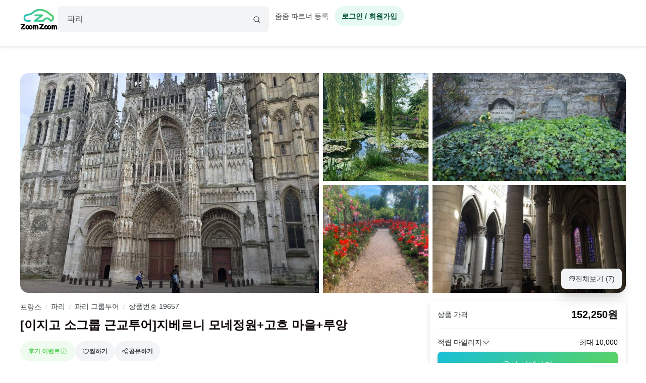

--- FILE ---
content_type: text/html; charset=utf-8
request_url: https://www.zoomzoomtour.com/tour/19657
body_size: 14980
content:
<!DOCTYPE html><html lang="ko"><head><meta charSet="utf-8"/><meta content="Content-type: text/html; charset=UTF-8" name="http-equiv"/><meta content="IE=Edge,chrome=1" http-equiv="X-UA-Compatible"/><meta name="viewport" content="width=device-width,initial-scale=1.0,maximum-scale=1.0,user-scalable=no"/><meta content="ko" name="locale"/><title>[이지고 소그룹 근교투어]지베르니 모네정원+고흐 마을+루앙 :: 줌줌투어 - 프랑스 - 파리</title><meta name="description" content="그랜드캐년 별밤캠핑, 반지의 제왕 뉴질랜드 남섬일주 등 상상만 해도 신나는 여행을 쉽게 찾고 예약 할 수 있는 현지투어 액티비티 중개 플랫폼 줌줌투어입니다. 어디에서나 볼 법한 흔한 여행이 아닌 인생에서 한번쯤은 경험해보고 싶었던 그런 여행들이 모여 있는 줌줌투어에서 가이드투어, 액티비티, 반값호텔까지 쉽고 빠르게 찾아보세요! "/><meta name="keyword" content="파리현지투어, 줌줌투어, 프랑스현지투어,프랑스,파리,파리 여행 가이드, 파리 투어 가이드, 파리 현지 가이드, 파리 가이드 투어, 파리 할인 입장권, 파리 액티비티, 할인쿠폰"/><meta content="all,index,follow" name="robots"/><link href="https://d1blyo8czty997.cloudfront.net/common/original/favicon.png" rel="icon"/><link rel="alternate" hrefLang="en-us" href="https://www.zoomzoomtour.com/"/><link rel="alternate" hrefLang="en-au" href="https://www.zoomzoomtour.com/"/><link rel="alternate" hrefLang="ko-kr" href="https://www.zoomzoomtour.com/"/><link rel="alternate" hrefLang="x-default" href="https://www.zoomzoomtour.com/"/><meta name="format-detection" content="telephone=no, date=no, email=no, address=no"/><meta property="og:title" content="[이지고 소그룹 근교투어]지베르니 모네정원+고흐 마을+루앙 :: 줌줌투어 - 프랑스 - 파리"/><meta property="og:type" content="product"/><meta property="og:url" content="https://www.zoomzoomtour.com/tour/19657"/><meta property="og:image" content="https://d1blyo8czty997.cloudfront.net/tour-photos/19657/600x600/4812868850.jpg"/><meta name="naver-site-verification" content="90f8b4d7975aac6551d911ac8d8ec4561c4d3094"/><link rel="apple-touch-icon" href="/images/icons/apple-touch-icon.png"/><link rel="apple-touch-icon" sizes="76x76" href="/images/icons/apple-touch-icon-76.png"/><link rel="apple-touch-icon" sizes="120x120" href="/images/icons/apple-touch-icon-120.png"/><link rel="apple-touch-icon" sizes="152x152" href="/images/icons/apple-touch-icon.png"/><link rel="canonical" href="https://www.zoomzoomtour.com/tour/19657"/><meta itemProp="brand" content="줌줌"/><meta itemProp="sku" content="tour-19657"/><meta content="" itemProp="description"/><meta content="in stock" itemProp="availability"/><meta content="new" itemProp="condition"/><meta content="19657" itemProp="retailerItemId"/><script type="application/ld+json">{"@context":"https://schema.org","@graph":[{"@type":"Product","name":"[이지고 소그룹 근교투어]지베르니 모네정원+고흐 마을+루앙","image":"https://d1blyo8czty997.cloudfront.net/tour-photos/19657/600x600/4812868850.jpg","description":"","keywords":"고흐마을투어,루앙,루앙대성당,모네의집,모네정원,인기 신규 상품,지베르니 투어,지베르니투어,파리근교여행,후기이벤트","brand":{"@type":"Organization","name":"줌줌투어","url":"https://www.zoomzoomtour.com/"},"offers":{"@type":"Offer","url":"https://www.zoomzoomtour.com/tour/19657","priceCurrency":"KRW","price":"152250","priceValidUntil":"2027-01-27","availability":"https://schema.org/InStock","seller":{"@type":"Organization","name":"줌줌투어"}},"isRelatedTo":{"@id":"#touristTrip-19657"}},{"@type":"TouristTrip","@id":"#touristTrip-19657","name":"[이지고 소그룹 근교투어]지베르니 모네정원+고흐 마을+루앙","description":"","image":"https://d1blyo8czty997.cloudfront.net/tour-photos/19657/600x600/4812868850.jpg","itinerary":{"@type":"ItemList","itemListElement":[{"@type":"ListItem","position":1,"name":"모네정원 지베르니 [Giverny]","item":{"@type":"Place","name":"모네정원 지베르니 [Giverny]","description":"모네를 통해 알려진 한적하고 작은 마을 지베르니\n1883년 이마을에 정착하면서 삶을 마감할때까지 보내던 집에 딸린 다채롭고 아름다운 색체를 구성하는 꽃의 정원과 연못에 떠있는 수련을 비롯 그와 어우러진 바람에 나부끼는 수양버들과 꽃들로 구성된 물의 정원등 모네가 관찰하고 느꼈던 그빛의 색감을 산책하듯 느껴 보실 수 있습니다.","image":"https://d1blyo8czty997.cloudfront.net/tour-course/19657/600x600/5240799773.jpg"}},{"@type":"ListItem","position":2,"name":"고흐마을 오베르슈흐와즈 [Auvers-sur-Oise]","item":{"@type":"Place","name":"고흐마을 오베르슈흐와즈 [Auvers-sur-Oise]","description":"화가 반 고흐가 마지막 삶을 마감하기까지 고독과 혼돈속에 70여일을 보낸 마을입니다.\n그가 머물던 여인숙의 방, 거닐던 마을 어귀를 따라 그의 묘석까지 그가 남긴 작품속의 배경을 산책하듯 걸으며 그의 예술 이야기에 귀를 기울여 보세요","image":"https://d1blyo8czty997.cloudfront.net/tour-course/19657/600x600/6131482438.jpg"}},{"@type":"ListItem","position":3,"name":"루앙 [Rouen]","item":{"@type":"Place","name":"루앙 [Rouen]","description":"과거 노르망디의 수도이자 잔다르크가 생을 마감한 도시이며 또한 모네의 작품중 한 연작의 배경이 되었던 루앙 대성당 등 풍부한 문화유산을 간직하고 있습니다. 오랜 역사의 도시 루앙에서 프랑스의 색다른 문화를 만나실 수 있습니다.","image":"https://d1blyo8czty997.cloudfront.net/tour-course/19657/600x600/9557959189.jpg"}}]},"provider":{"@type":"Organization","name":"줌줌투어","url":"https://www.zoomzoomtour.com/"},"offers":{"@type":"Offer","url":"https://www.zoomzoomtour.com/tour/19657","priceCurrency":"KRW","price":"152250","availability":"https://schema.org/InStock"}}]}</script><link rel="preload" href="https://d1blyo8czty997.cloudfront.net/tour-photos/19657/800x800/4812868850.jpg" as="image" fetchpriority="high"/><link rel="preload" href="https://d1blyo8czty997.cloudfront.net/tour-photos/19657/800x800/3857304942.jpg" as="image" fetchpriority="high"/><link rel="preload" href="https://d1blyo8czty997.cloudfront.net/tour-photos/19657/800x800/7611811540.jpg" as="image" fetchpriority="high"/><link rel="preload" href="https://d1blyo8czty997.cloudfront.net/tour-photos/19657/800x800/3135528056.jpg" as="image" fetchpriority="high"/><link rel="preload" href="https://d1blyo8czty997.cloudfront.net/tour-photos/19657/800x800/1811268824.jpg" as="image" fetchpriority="high"/><script type="application/ld+json">{
        "@context": "http://schema.org",
        "@type": "BreadcrumbList",
        "itemListElement": [{
            "@type": "ListItem",
            "position": 1,
            "name": "프랑스",
            "item": "https://www.zoomzoomtour.com/zone/67"
          },{
            "@type": "ListItem",
            "position": 2,
            "name": "파리",
            "item": "https://www.zoomzoomtour.com/zone/68"
          },{
            "@type": "ListItem",
            "position": 3,
            "name": "파리 그룹투어",
            "item": "https://www.zoomzoomtour.com/s/68?type=group"
          },{
            "@type": "ListItem",
            "position": 4,
            "name": "상품번호 19657",
            "item": "https://www.zoomzoomtour.com/tour/19657"
          }
        ]
      }</script><meta name="next-head-count" content="38"/><base href="https://www.zoomzoomtour.com/"/><script>
              window.dataLayer = typeof window.dataLayer !== 'undefined' ? window.dataLayer : [];
              dataLayer.push({'platform': 'web'});
            </script><script type="application/ld+json">{
        "@context": "https://schema.org",
        "@type": "Organization",
        "@id": "https://www.zoomzoomtour.com/#organization",
        "name": "줌줌투어",
        "url": "https://www.zoomzoomtour.com",
        "telephone": "+82 2 2088 4148",
        "alternateName": "줌줌투어 | ZoomZoom Tour",
        "description": "취미, 클래스, 가이드투어, 인기액티비티, 티켓, 해외리조트 (특가)까지! 국내, 해외 모두 한곳에서 쉽고 빠른 예약! 줌줌에서 나만의 특별한 경험들을 만들어 보세요!",
        "logo": {
          "@type": "ImageObject",
          "url": "https://www.zoomzoomtour.com/images/zoomzoomtour.png",
          "height": 1080,
          "width": 1080
        },
        "sameAs": [
          "https://blog.naver.com/urimalo_",
          "https://www.instagram.com/zoomzoomtour/",
          "https://apps.apple.com/kr/app/줌줌투어-신나는-여행의-발견/id1254325379",
          "https://play.google.com/store/apps/details?id=com.zoomzoomtour.zoomtuapp"
        ]
      }</script><link rel="preload" href="/_next/static/css/700053f06fc0e0c7.css" as="style"/><link rel="stylesheet" href="/_next/static/css/700053f06fc0e0c7.css" data-n-g=""/><link rel="preload" href="/_next/static/css/7b7d46e401d52813.css" as="style"/><link rel="stylesheet" href="/_next/static/css/7b7d46e401d52813.css" data-n-p=""/><noscript data-n-css=""></noscript><script defer="" nomodule="" src="/_next/static/chunks/polyfills-c67a75d1b6f99dc8.js"></script><script src="/_next/static/chunks/webpack-d431520f21a28a88.js" defer=""></script><script src="/_next/static/chunks/framework-b06ae534002e72a6.js" defer=""></script><script src="/_next/static/chunks/main-8132951b6a9b2919.js" defer=""></script><script src="/_next/static/chunks/pages/_app-f2169cc9ba356200.js" defer=""></script><script src="/_next/static/chunks/6010-9fdb480f35c057c2.js" defer=""></script><script src="/_next/static/chunks/9405-98d48ef0ab2cf46c.js" defer=""></script><script src="/_next/static/chunks/775-0000b6ebe0e59a50.js" defer=""></script><script src="/_next/static/chunks/5675-d3f56f7f38979e3c.js" defer=""></script><script src="/_next/static/chunks/653-e95f51658056c495.js" defer=""></script><script src="/_next/static/chunks/2546-16475e61dfc3e659.js" defer=""></script><script src="/_next/static/chunks/1664-ff3ced75421d3c8e.js" defer=""></script><script src="/_next/static/chunks/2641-501f3c5adf12fae4.js" defer=""></script><script src="/_next/static/chunks/5506-75134db5b35c81a1.js" defer=""></script><script src="/_next/static/chunks/8428-e3e5e1e9fddaac4b.js" defer=""></script><script src="/_next/static/chunks/1443-47949d6ee758d1e2.js" defer=""></script><script src="/_next/static/chunks/6733-047429866bfd2500.js" defer=""></script><script src="/_next/static/chunks/3075-289060c3770a1d9f.js" defer=""></script><script src="/_next/static/chunks/1790-321eaaea91727652.js" defer=""></script><script src="/_next/static/chunks/4946-0ad3f42c118a66f1.js" defer=""></script><script src="/_next/static/chunks/3090-0898aef9f891e9d1.js" defer=""></script><script src="/_next/static/chunks/pages/tour/%5BproductId%5D-43febb4d1260f78c.js" defer=""></script><script src="/_next/static/DACCkijtnzWUcVItoMzhn/_buildManifest.js" defer=""></script><script src="/_next/static/DACCkijtnzWUcVItoMzhn/_ssgManifest.js" defer=""></script></head><body><noscript><iframe src="https://www.googletagmanager.com/ns.html?id=GTM-T3BS4CS" height="0" width="0" style="display: none; visibility: hidden;"></iframe></noscript><div id="zzt-root"><div id="__next"><nav class="common_header__ub6kH  undefined"><header class="header header-white "><div class="zds-container "><div class="zds-row  common_firsHeader__fUmd5"><div class="zds-col xs-5"><div class="common_sectionLogo__OyWUE"><a id="logo" href="/" aria-label="home"><span class="brand-logo brand-logo-light-vertical-primary" style="width:74px;height:52px"><b>줌줌투어</b></span></a><div class="commonSearchContainer"><div class="search-input "><div class="input-form input-form-full "><input class="input input-secondary input-fill input-fill-light-secondary input-lg  search-input-form  " autoComplete="off" placeholder="어디로 떠나시나요?" type="text" value=""/></div><div class="search-input-icon "><svg xmlns="http://www.w3.org/2000/svg" width="16" height="16" fill="var(--zds-secondary)" viewBox="0 0 256 256" style="pointer-events:none"><path d="M229.66,218.34l-50.07-50.06a88.11,88.11,0,1,0-11.31,11.31l50.06,50.07a8,8,0,0,0,11.32-11.32ZM40,112a72,72,0,1,1,72,72A72.08,72.08,0,0,1,40,112Z"></path></svg></div></div></div></div></div><div class="zds-col xs-7"><div class="common_userContainer__wUqMt"><div class="list-inline"><button class="btn btn-primary btn-fill-light btn-fill-light-primary  btn-fill-light-primary  btn-md btn-shadow-0 btn-round    common_loginBtn__ETtiK" data-loading="false"><p><b>로그인 / 회원가입</b></p></button></div></div></div></div><div class="zds-row "><div class="zds-col "><div class="common_secondHeader__chzb5"></div></div></div></div></header></nav><div class="common_wrapper__zyISE"><div class="tour"><div class="zds-container "><meta itemProp="image" content="https://d1blyo8czty997.cloudfront.net/tour-photos/19657/original/3857304942.jpg"/><meta itemProp="image" content="https://d1blyo8czty997.cloudfront.net/tour-photos/19657/original/7611811540.jpg"/><meta itemProp="image" content="https://d1blyo8czty997.cloudfront.net/tour-photos/19657/original/3135528056.jpg"/><meta itemProp="image" content="https://d1blyo8czty997.cloudfront.net/tour-photos/19657/original/1811268824.jpg"/><meta itemProp="image" content="https://d1blyo8czty997.cloudfront.net/tour-photos/19657/original/1910136432.jpg"/><meta itemProp="image" content="https://d1blyo8czty997.cloudfront.net/tour-photos/19657/original/7805398563.jpg"/><div class="image-section-grid"><div class="media-grid five"><div class="media-item"><img alt="이지고 소그룹 근교투어지베르니 모네정원고흐 마을루앙" itemProp="image" rel="noreferrer" fetchpriority="high" width="800" height="800" decoding="async" data-nimg="1" class="media-item-image" style="color:transparent" src="https://d1blyo8czty997.cloudfront.net/tour-photos/19657/800x800/4812868850.jpg"/></div><div class="media-item"><img alt="이지고 소그룹 근교투어지베르니 모네정원고흐 마을루앙" itemProp="image" rel="noreferrer" fetchpriority="high" width="800" height="800" decoding="async" data-nimg="1" class="media-item-image" style="color:transparent" src="https://d1blyo8czty997.cloudfront.net/tour-photos/19657/800x800/3857304942.jpg"/></div><div class="media-item"><img alt="이지고 소그룹 근교투어지베르니 모네정원고흐 마을루앙" itemProp="image" rel="noreferrer" fetchpriority="high" width="800" height="800" decoding="async" data-nimg="1" class="media-item-image" style="color:transparent" src="https://d1blyo8czty997.cloudfront.net/tour-photos/19657/800x800/7611811540.jpg"/></div><div class="media-item"><img alt="이지고 소그룹 근교투어지베르니 모네정원고흐 마을루앙" itemProp="image" rel="noreferrer" fetchpriority="high" width="800" height="800" decoding="async" data-nimg="1" class="media-item-image" style="color:transparent" src="https://d1blyo8czty997.cloudfront.net/tour-photos/19657/800x800/3135528056.jpg"/></div><div class="media-item"><img alt="이지고 소그룹 근교투어지베르니 모네정원고흐 마을루앙" itemProp="image" rel="noreferrer" fetchpriority="high" width="800" height="800" decoding="async" data-nimg="1" class="media-item-image" style="color:transparent" src="https://d1blyo8czty997.cloudfront.net/tour-photos/19657/800x800/1811268824.jpg"/></div></div><button class="btn btn-secondary btn-fill-light btn-fill-light-secondary  btn-fill-light-secondary  btn-md btn-shadow-5   shadow-5  image-section-grid-button" data-loading="false"><p><svg xmlns="http://www.w3.org/2000/svg" width="14" height="14" fill="currentColor" viewBox="0 0 256 256"><path d="M216,40H72A16,16,0,0,0,56,56V72H40A16,16,0,0,0,24,88V200a16,16,0,0,0,16,16H184a16,16,0,0,0,16-16V184h16a16,16,0,0,0,16-16V56A16,16,0,0,0,216,40ZM72,56H216v62.75l-10.07-10.06a16,16,0,0,0-22.63,0l-20,20-44-44a16,16,0,0,0-22.62,0L72,109.37ZM184,200H40V88H56v80a16,16,0,0,0,16,16H184Zm32-32H72V132l36-36,49.66,49.66a8,8,0,0,0,11.31,0L194.63,120,216,141.38V168ZM160,84a12,12,0,1,1,12,12A12,12,0,0,1,160,84Z"></path></svg>전체보기 (<!-- -->7<!-- -->)</p></button></div><div class="info-section"><div class="info-section-wrapper "><ul class="hidden-nav "><li><span class="hidden-nav-item ">상품설명</span></li><li><span class="hidden-nav-item ">코스정보</span></li><li><span class="hidden-nav-item ">상품 옵션</span></li><li><span class="hidden-nav-item ">포함/불포함</span></li><li><span class="hidden-nav-item ">취소/환불</span></li></ul><div class="summary"><span id="tour-category-id">68</span><div class="summary-breadcrumb"><div class="breadcrumbs"><span><a href="/zone/67">프랑스</a></span><span><span class="divider">/</span><a href="/zone/68">파리</a></span><span><span class="divider">/</span><a href="/s/68?type=group">파리 그룹투어</a></span><span><span class="divider">/</span><a href="/tour/19657">상품번호 19657</a></span></div></div><h1 id="tour-name" class="summary-title" itemProp="name">[이지고 소그룹 근교투어]지베르니 모네정원+고흐 마을+루앙</h1><div class="summary-label"><div style="background-color:var(--zds-color-green-1);color:var(--zds-color-green-5);cursor:pointer" class="tour-label has-tooltip" aria-label="첫 후기를 작성하시고 최대 10,000 마일리지를 받으세요"><span>후기 이벤트</span><svg xmlns="http://www.w3.org/2000/svg" width="14" height="14" fill="var(--zds-color-green-5)" viewBox="0 0 256 256"><path d="M128,24A104,104,0,1,0,232,128,104.11,104.11,0,0,0,128,24Zm0,192a88,88,0,1,1,88-88A88.1,88.1,0,0,1,128,216Zm16-40a8,8,0,0,1-8,8,16,16,0,0,1-16-16V128a8,8,0,0,1,0-16,16,16,0,0,1,16,16v40A8,8,0,0,1,144,176ZM112,84a12,12,0,1,1,12,12A12,12,0,0,1,112,84Z"></path></svg></div><div class="wishlist-btn-container"><div class="wishlist-btn-wrapper"><button class="btn btn-secondary btn-fill-light btn-fill-light-secondary  btn-fill-light-secondary  btn-md btn-shadow-0 btn-round    wishlist-btn btn-link" data-loading="false" type="button"><p><svg xmlns="http://www.w3.org/2000/svg" width="14" height="14" fill="var(--zds-color-white)" viewBox="0 0 256 256"><path d="M178,40c-20.65,0-38.73,8.88-50,23.89C116.73,48.88,98.65,40,78,40a62.07,62.07,0,0,0-62,62c0,70,103.79,126.66,108.21,129a8,8,0,0,0,7.58,0C136.21,228.66,240,172,240,102A62.07,62.07,0,0,0,178,40ZM128,214.8C109.74,204.16,32,155.69,32,102A46.06,46.06,0,0,1,78,56c19.45,0,35.78,10.36,42.6,27a8,8,0,0,0,14.8,0c6.82-16.67,23.15-27,42.6-27a46.06,46.06,0,0,1,46,46C224,155.61,146.24,204.15,128,214.8Z"></path></svg>찜하기</p></button></div></div><div class="dropdown" data-active="false"><div class="dropdown-header"><button class="btn btn-secondary btn-fill-light btn-fill-light-secondary  btn-fill-light-secondary  btn-md btn-shadow-0 btn-round    social-share-dropdown-btn" data-loading="false"><p><svg xmlns="http://www.w3.org/2000/svg" width="14" height="14" fill="var(--zds-secondary)" viewBox="0 0 256 256"><path d="M176,160a39.89,39.89,0,0,0-28.62,12.09l-46.1-29.63a39.8,39.8,0,0,0,0-28.92l46.1-29.63a40,40,0,1,0-8.66-13.45l-46.1,29.63a40,40,0,1,0,0,55.82l46.1,29.63A40,40,0,1,0,176,160Zm0-128a24,24,0,1,1-24,24A24,24,0,0,1,176,32ZM64,152a24,24,0,1,1,24-24A24,24,0,0,1,64,152Zm112,72a24,24,0,1,1,24-24A24,24,0,0,1,176,224Z"></path></svg>공유하기</p></button></div><div class="dropdown-body dropdown-body-light dropdown-body-align-right"><div><div class="social-share-dropdown" index="0"></div></div></div></div></div><div class="summary-info "><span class="summary-info-item"><span class="title">타입</span><b class="data">그룹투어</b></span><span class="summary-info-item"><span class="title">시간</span><b class="data">12시간50분</b></span><span class="summary-info-item"><span class="title">이동</span><b class="data">차량이동</b></span><span class="summary-info-item"><span class="title">언어</span><b class="data">한국어</b></span><span class="summary-info-item"><span class="title">픽업</span><b class="data">지정장소</b></span><span class="summary-info-item"><span class="title">모객</span><b class="data">최소4명</b></span></div></div><div id="tour-description"><div class="accordion accordion-light accordion-xl"><div class="accordion-item accordion-item-border accordion-item-active"><div class="accordion-header"><div><h2 class="tour-accordion-title">상품설명</h2></div><span class="icon"><svg xmlns="http://www.w3.org/2000/svg" width="20" height="20" fill="var(--zds-secondary-dark)" viewBox="0 0 256 256"><path d="M213.66,101.66l-80,80a8,8,0,0,1-11.32,0l-80-80A8,8,0,0,1,53.66,90.34L128,164.69l74.34-74.35a8,8,0,0,1,11.32,11.32Z"></path></svg></span></div><div class="accordion-body"><div class="tour-accordion-body"><div class="short"><div class="tour-information-items"><div class="tour-information-items-summary">소그룹 밀착 가이드로 전하는 프랑스 인상주의 역사와 대표 화가 모네와 고흐의 이야기</div><div><span>프랑스의 숨어있는 관광명소를 알차게 탐험할 소그룹 여행!! 
프랑스 교통부 승인 운송업체에서 제공하는 안전한 차량으로 편안하고 즐거운 시간을 보낼 수 있습니다.. 

인상파의 시대를 열었던 화가 끌로드 모네의 여생을 엿볼 수 있는 모네정원 지베르니를 시작으로  또 다른 현대미술의 큰 족적을 남긴 고흐의 고독과 혼돈의 마지막 70여일을 보낸 오베르 쉬르 우와즈를 방문해 봐요

과거 노르망디의 수도이자 잔다르크가 생을 마감한 도시로서 또 모네의 작품중 한 연작으로서 배경이 되었던 대성당등 풍부한 문화유산을 간직한 루앙 투어도 함께 계획되어 있습니다.

@ 이지고 투어 일정 @ 
- 지하철 6호선 9호선 트로카데로 역 trocadero metro 모임 : 오전 8시30분 
- 지베르니 도착 - 09시 30분
- 루앙 도착 - 12시 30분 
- 오베르 쉬르 와즈 도착 - 17시 
- 미팅장소 도착 - 19시 

* 당일 교통 상황과 여건에 따라 투어 순서 및 종료 시간은 변경될 수 있습니다.
* 11/2~3/28까지 지베르니 모네정원 폐장으로 베르사유 궁전으로 대체됩니다.
* 해외번호 사용자는 투어 안내를 위해 카톡 아이디 또는 한국 번호를 채팅창에 남겨 주시기 바랍니다.(아이디 검색 허용 설정)
* 투어 전날 투어 상세 안내와 가이드 연결을 카카오톡으로 드립니다.
* 방문지의 예고 없는 파업이나 공사 등의 문제로 인해 내부 입장 또는 방문이 불가한 경우, 
환불이 불가하며 변경 가능하신 날짜에 잔여석이 있으면 변경이 가능하십니다.

✔ 일행이 있으신 경우(개인별로 각자 예약시) 대화창에 일행분의 성함을 말씀해 주시면 같은 가이드님과 차로 배정을 해드리겠습니다. 별도의 언급이 없으신 경우에는 다른 차로 각각 배정이 되실 수 있는 점 양해 부탁 드립니다.

✔ 소규모 그룹(최대 7-8인)으로 진행 됩니다.</span></div></div></div><div class="show-more"><div class="show-more-gradient"></div><button class="btn btn-secondary btn-fill-light btn-fill-light-secondary  btn-fill-light-secondary  btn-lg btn-shadow-0 btn-round btn-full   " data-loading="false" type="button" disabled=""><p><b>상품 설명 더보기</b></p></button></div></div></div></div></div></div><div class="tour-partner-wrapper"><div class="tour-partner"><div class="tour-partner-seller"><div class="tour-action-partner"><span class="zds-avatar zds-avatar-xl  zds-avatar-circle " title=""><span class="zds-avatar-bg" style="background-image:url(https://d1blyo8czty997.cloudfront.net/seller-profiles/80796/150x150/2098339511.jpg)"></span></span><div class="tour-action-partner-info"><a class="seller-link" href="/seller/80796">이지고 프랑스</a><div class="tour-action-partner-review-summary"><svg xmlns="http://www.w3.org/2000/svg" width="14" height="14" fill="#fea371" viewBox="0 0 256 256"><path d="M234.29,114.85l-45,38.83L203,211.75a16.4,16.4,0,0,1-24.5,17.82L128,198.49,77.47,229.57A16.4,16.4,0,0,1,53,211.75l13.76-58.07-45-38.83A16.46,16.46,0,0,1,31.08,86l59-4.76,22.76-55.08a16.36,16.36,0,0,1,30.27,0l22.75,55.08,59,4.76a16.46,16.46,0,0,1,9.37,28.86Z"></path></svg><div><b>5</b> (<!-- -->15<!-- -->)</div></div><button class="btn btn-secondary btn-clear btn-clear-secondary  btn-clear-secondary  btn-sm btn-shadow-0     business-info-btn" data-loading="false"><p>판매자 정보</p></button></div></div><button class="btn btn-secondary btn-outline btn-outline-secondary  btn-outline-secondary  btn-md btn-shadow-0     tour-partner-enquiry-btn" data-loading="false"><p>문의하기</p></button></div><div class="tour-partner-divider"></div><div class="partner-guide" id="partner-guide"><div class="partner-guide-title"><h3 class="sub-title">소속 가이드 </h3><div class="module-header-buttons"><div class="btn-group  btn-group-sm btn-group-fill-light-secondary "><button class="btn btn-white btn-fill-light btn-fill-light-white  btn-fill-light-white  btn-sm btn-shadow-0     swiper-tour-partner-guides-prev" data-loading="false" disabled="" aria-label="product-carousel-prev"><p><svg xmlns="http://www.w3.org/2000/svg" width="16" height="16" fill="var(--zds-secondary)" viewBox="0 0 256 256"><path d="M165.66,202.34a8,8,0,0,1-11.32,11.32l-80-80a8,8,0,0,1,0-11.32l80-80a8,8,0,0,1,11.32,11.32L91.31,128Z"></path></svg></p></button><button class="btn btn-white btn-fill-light btn-fill-light-white  btn-fill-light-white  btn-sm btn-shadow-0     swiper-tour-partner-guides-next" data-loading="false" disabled="" aria-label="product-carousel-next"><p><svg xmlns="http://www.w3.org/2000/svg" width="16" height="16" fill="var(--zds-secondary)" viewBox="0 0 256 256"><path d="M181.66,133.66l-80,80a8,8,0,0,1-11.32-11.32L164.69,128,90.34,53.66a8,8,0,0,1,11.32-11.32l80,80A8,8,0,0,1,181.66,133.66Z"></path></svg></p></button></div><a class="tour-partner-reviews-show-more" href="/seller/80796#partner-guide"><button class="btn btn-white btn-fill btn-fill-white  btn-fill-white  btn-sm btn-shadow-0     " data-loading="false"><p>전체보기</p></button></a></div></div><div class="tour-partner-guide-list loading"><div><div class="skeleton skeleton-full skeleton-slide skeleton-light"><div class="skeleton-item   " style="width:100%;height:160px;border-radius:16px"></div></div></div><div><div class="skeleton skeleton-full skeleton-slide skeleton-light"><div class="skeleton-item   " style="width:100%;height:160px;border-radius:16px"></div></div></div></div></div><div class="tour-partner-reviews"><div class="tour-partner-divider"></div><div class="tour-partner-reviews-result"><div class="partner-guide-title" id="partner-reviews"><h3 class="sub-title">파트너 후기 </h3></div><div class="module-header-buttons"><div class="btn-group  btn-group-sm btn-group-fill-light-secondary "><button class="btn btn-white btn-fill-light btn-fill-light-white  btn-fill-light-white  btn-sm btn-shadow-0     swiper-tour-partner-reviews-prev" data-loading="false" disabled="" aria-label="product-carousel-prev"><p><svg xmlns="http://www.w3.org/2000/svg" width="16" height="16" fill="var(--zds-secondary)" viewBox="0 0 256 256"><path d="M165.66,202.34a8,8,0,0,1-11.32,11.32l-80-80a8,8,0,0,1,0-11.32l80-80a8,8,0,0,1,11.32,11.32L91.31,128Z"></path></svg></p></button><button class="btn btn-white btn-fill-light btn-fill-light-white  btn-fill-light-white  btn-sm btn-shadow-0     swiper-tour-partner-reviews-next" data-loading="false" disabled="" aria-label="product-carousel-next"><p><svg xmlns="http://www.w3.org/2000/svg" width="16" height="16" fill="var(--zds-secondary)" viewBox="0 0 256 256"><path d="M181.66,133.66l-80,80a8,8,0,0,1-11.32-11.32L164.69,128,90.34,53.66a8,8,0,0,1,11.32-11.32l80,80A8,8,0,0,1,181.66,133.66Z"></path></svg></p></button></div><a class="tour-partner-reviews-show-more" href="/seller/80796#partner-reviews"><button class="btn btn-white btn-fill btn-fill-white  btn-fill-white  btn-sm btn-shadow-0     " data-loading="false"><p>전체보기</p></button></a></div></div><div class="tour-partner-reviews-list"><div class="review-card-wrapper loading"><div class="skeleton skeleton-full skeleton-slide skeleton-light"><div class="review-card loading"><div class="review-card-body"><div class="review-card-top"><div class="review-card-top-info"><div class="skeleton-item   " style="width:30%;height:24px;border-radius:8px"></div><div class="skeleton-item   " style="width:30%;height:24px;border-radius:8px"></div></div></div><div class="skeleton-item   " style="width:100%;height:60px;border-radius:8px"></div></div></div></div></div><div class="review-card-wrapper loading"><div class="skeleton skeleton-full skeleton-slide skeleton-light"><div class="review-card loading"><div class="review-card-body"><div class="review-card-top"><div class="review-card-top-info"><div class="skeleton-item   " style="width:30%;height:24px;border-radius:8px"></div><div class="skeleton-item   " style="width:30%;height:24px;border-radius:8px"></div></div></div><div class="skeleton-item   " style="width:100%;height:60px;border-radius:8px"></div></div></div></div></div></div></div></div></div><div class="tour-banners-container"><div class="skeleton skeleton-full skeleton-slide skeleton-light"><div class="skeleton-item   " style="width:100%;height:100px;border-radius:16px"></div></div></div><div id="tour-course"><div class="accordion accordion-light accordion-xl"><div class="accordion-item accordion-item-border accordion-item-active"><div class="accordion-header"><div><h2 class="tour-accordion-title">장소 / 일정</h2></div><span class="icon"><svg xmlns="http://www.w3.org/2000/svg" width="20" height="20" fill="var(--zds-secondary-dark)" viewBox="0 0 256 256"><path d="M213.66,101.66l-80,80a8,8,0,0,1-11.32,0l-80-80A8,8,0,0,1,53.66,90.34L128,164.69l74.34-74.35a8,8,0,0,1,11.32,11.32Z"></path></svg></span></div><div class="accordion-body"><div class="tour-course"><div class="tour-accordion-body"><ul class="tour-course-timeline"><li class="timeline"></li><li class="pickup tour-course-item"><button class="active tour-course-item-btn"><span class="tour-course-item-btn-icon pickup"><svg xmlns="http://www.w3.org/2000/svg" width="16" height="16" fill="var(--zds-color-white)" viewBox="0 0 256 256" class="icon"><path d="M42.76,50A8,8,0,0,0,40,56V224a8,8,0,0,0,16,0V179.77c26.79-21.16,49.87-9.75,76.45,3.41,16.4,8.11,34.06,16.85,53,16.85,13.93,0,28.54-4.75,43.82-18a8,8,0,0,0,2.76-6V56A8,8,0,0,0,218.76,50c-28,24.23-51.72,12.49-79.21-1.12C111.07,34.76,78.78,18.79,42.76,50ZM216,172.25c-26.79,21.16-49.87,9.74-76.45-3.41-25-12.35-52.81-26.13-83.55-8.4V59.79c26.79-21.16,49.87-9.75,76.45,3.4,25,12.35,52.82,26.13,83.55,8.4Z"></path></svg></span><span>만나는 장소</span></button><div class="tour-course-item-content"></div></li><li class="tour-course-item place-active"><button class="active tour-course-item-btn pickup"><span class="tour-course-item-btn-icon"><svg xmlns="http://www.w3.org/2000/svg" width="16" height="16" fill="var(--zds-color-white)" viewBox="0 0 256 256"><path d="M128,64a40,40,0,1,0,40,40A40,40,0,0,0,128,64Zm0,64a24,24,0,1,1,24-24A24,24,0,0,1,128,128Zm0-112a88.1,88.1,0,0,0-88,88c0,31.4,14.51,64.68,42,96.25a254.19,254.19,0,0,0,41.45,38.3,8,8,0,0,0,9.18,0A254.19,254.19,0,0,0,174,200.25c27.45-31.57,42-64.85,42-96.25A88.1,88.1,0,0,0,128,16Zm0,206c-16.53-13-72-60.75-72-118a72,72,0,0,1,144,0C200,161.23,144.53,209,128,222Z"></path></svg></span><span class="tour-course-item-description">모네정원 지베르니 [Giverny]</span></button><div class="tour-course-item-content"><div class="tour-course-item-content-wrapper"><img alt="tour-course" loading="lazy" width="250" height="250" decoding="async" data-nimg="1" class="tour-course-item-content-img" style="color:transparent" src="https://d1blyo8czty997.cloudfront.net/tour-course/19657/250x250/5240799773.jpg"/><div>모네를 통해 알려진 한적하고 작은 마을 지베르니
1883년 이마을에 정착하면서 삶을 마감할때까지 보내던 집에 딸린 다채롭고 아름다운 색체를 구성하는 꽃의 정원과 연못에 떠있는 수련을 비롯 그와 어우러진 바람에 나부끼는 수양버들과 꽃들로 구성된 물의 정원등 모네가 관찰하고 느꼈던 그빛의 색감을 산책하듯 느껴 보실 수 있습니다.</div></div></div></li><li class="tour-course-item place"><button class="active tour-course-item-btn pickup"><span class="tour-course-item-btn-icon"><svg xmlns="http://www.w3.org/2000/svg" width="16" height="16" fill="var(--zds-color-white)" viewBox="0 0 256 256"><path d="M128,64a40,40,0,1,0,40,40A40,40,0,0,0,128,64Zm0,64a24,24,0,1,1,24-24A24,24,0,0,1,128,128Zm0-112a88.1,88.1,0,0,0-88,88c0,31.4,14.51,64.68,42,96.25a254.19,254.19,0,0,0,41.45,38.3,8,8,0,0,0,9.18,0A254.19,254.19,0,0,0,174,200.25c27.45-31.57,42-64.85,42-96.25A88.1,88.1,0,0,0,128,16Zm0,206c-16.53-13-72-60.75-72-118a72,72,0,0,1,144,0C200,161.23,144.53,209,128,222Z"></path></svg></span><span class="tour-course-item-description">고흐마을 오베르슈흐와즈 [Auvers-sur-Oise]</span></button><div class="tour-course-item-content"><div class="tour-course-item-content-wrapper"><img alt="tour-course" loading="lazy" width="250" height="250" decoding="async" data-nimg="1" class="tour-course-item-content-img" style="color:transparent" src="https://d1blyo8czty997.cloudfront.net/tour-course/19657/250x250/6131482438.jpg"/><div>화가 반 고흐가 마지막 삶을 마감하기까지 고독과 혼돈속에 70여일을 보낸 마을입니다.
그가 머물던 여인숙의 방, 거닐던 마을 어귀를 따라 그의 묘석까지 그가 남긴 작품속의 배경을 산책하듯 걸으며 그의 예술 이야기에 귀를 기울여 보세요</div></div></div></li><li class="tour-course-item place"><button class="active tour-course-item-btn pickup"><span class="tour-course-item-btn-icon"><svg xmlns="http://www.w3.org/2000/svg" width="16" height="16" fill="var(--zds-color-white)" viewBox="0 0 256 256"><path d="M128,64a40,40,0,1,0,40,40A40,40,0,0,0,128,64Zm0,64a24,24,0,1,1,24-24A24,24,0,0,1,128,128Zm0-112a88.1,88.1,0,0,0-88,88c0,31.4,14.51,64.68,42,96.25a254.19,254.19,0,0,0,41.45,38.3,8,8,0,0,0,9.18,0A254.19,254.19,0,0,0,174,200.25c27.45-31.57,42-64.85,42-96.25A88.1,88.1,0,0,0,128,16Zm0,206c-16.53-13-72-60.75-72-118a72,72,0,0,1,144,0C200,161.23,144.53,209,128,222Z"></path></svg></span><span class="tour-course-item-description">루앙 [Rouen]</span></button><div class="tour-course-item-content"><div class="tour-course-item-content-wrapper"><img alt="tour-course" loading="lazy" width="250" height="250" decoding="async" data-nimg="1" class="tour-course-item-content-img" style="color:transparent" src="https://d1blyo8czty997.cloudfront.net/tour-course/19657/250x250/9557959189.jpg"/><div>과거 노르망디의 수도이자 잔다르크가 생을 마감한 도시이며 또한 모네의 작품중 한 연작의 배경이 되었던 루앙 대성당 등 풍부한 문화유산을 간직하고 있습니다. 오랜 역사의 도시 루앙에서 프랑스의 색다른 문화를 만나실 수 있습니다.</div></div></div></li></ul><button class="btn btn-secondary btn-fill-light btn-fill-light-secondary  btn-fill-light-secondary  btn-lg btn-shadow-0 btn-round btn-full   tour-course-more" data-loading="false" type="button" disabled=""><p><b>일정 더보기</b></p></button></div></div></div></div></div></div><div id="tour-information"><div class="accordion accordion-light accordion-xl"><div class="accordion-item accordion-item-border accordion-item-active"><div class="accordion-header"><div><h2 class="tour-accordion-title">포함 / 불포함 / 기타</h2></div><span class="icon"><svg xmlns="http://www.w3.org/2000/svg" width="20" height="20" fill="var(--zds-secondary-dark)" viewBox="0 0 256 256"><path d="M213.66,101.66l-80,80a8,8,0,0,1-11.32,0l-80-80A8,8,0,0,1,53.66,90.34L128,164.69l74.34-74.35a8,8,0,0,1,11.32,11.32Z"></path></svg></span></div><div class="accordion-body"><div class="tour-accordion-body"><div class="tour-information-items"><div class="information-item-expanded"><h4>포함</h4><p><span>전문 가이드 
차량 비용 일체 (톨비, 운전사, 기름값) 
가이드 식비
카시트 (어린아이 이용시)</span></p></div><div class="information-item-expanded"><h4>불포함</h4><p><span>모네정원 입장료: 11유로 (학생 6.5유로, 25세 이하)
개인 중식비/석식비: 약 15~30유로 정도</span></p></div><div class="information-item-collapsed"><h4>기타</h4><p><span>- 투어일정은 현지사정에 따라 불가피하게 변경되거나 지연될 수 있습니다. 
- 출발 최소 인원 6명이 안될 때 일주일 전에 투어가 취소가 될 수 있습니다. 
- 여행자보험에 가입하고 투어를 진행할 것을 권장합니다. 
- 만 5세 이하는 투어가 불가능합니다.
- 카시트가 필요시 투어전 공지 부탁드립니다.</span></p></div><button class="btn btn-secondary btn-fill-light btn-fill-light-secondary  btn-fill-light-secondary  btn-lg btn-shadow-0 btn-round btn-full   tour-course-more" data-loading="false" type="button" disabled=""><p><b>더보기</b></p></button></div></div></div></div></div></div><div id="tour-policy"><div class="accordion accordion-light accordion-xl"><div class="accordion-item accordion-item-border accordion-item-active"><div class="accordion-header"><div><h2 class="tour-accordion-title">취소 / 환불 정책</h2></div><span class="icon"><svg xmlns="http://www.w3.org/2000/svg" width="20" height="20" fill="var(--zds-secondary-dark)" viewBox="0 0 256 256"><path d="M213.66,101.66l-80,80a8,8,0,0,1-11.32,0l-80-80A8,8,0,0,1,53.66,90.34L128,164.69l74.34-74.35a8,8,0,0,1,11.32,11.32Z"></path></svg></span></div><div class="accordion-body"><div class="tour-accordion-body"><div class="tour-information-items">해당 상품은 예약 확정 후 취소할 경우, 아래 약관에 따른 수수료가 적용됩니다. (여행일로부터 계산)

~30일전 : 결제 금액 전액 환불
29~20일전 : 여행요금 총액의 20% 취소수수료 적용
19~8일전 : 여행요금 총액의 30% 취소수수료 적용
7~3일전 : 여행요금 총액의 50% 취소수수료 적용
2~1일전 : 여행요금 총액의 100% 취소수수료 적용 (환불 없음)
여행당일 : 여행요금 총액의 100% 취소수수료 적용 (환불 없음)

* 예약자가 예약확정 후 투어 개시일 이전에 예약을 취소하는 경우, 취소 시점에 따라 수수료가 부과됩니다. 취소 날짜와 시간은 서비스 여행지(또는 서비스 진행지) 현지 시간을 기준으로 합니다.
* 취소 통보는 예약 문의창내, 취소신청 버튼을 통한 요청만 유효하며, 신청접수된 시간 기준으로 적용됩니다.</div></div></div></div></div></div><div id="tour-review"><div class="accordion accordion-light accordion-xl"><div class="accordion-item accordion-item-border accordion-item-active"><div class="accordion-header"><div><h2 class="tour-accordion-title">이용 후기</h2></div><span class="icon"><svg xmlns="http://www.w3.org/2000/svg" width="20" height="20" fill="var(--zds-secondary-dark)" viewBox="0 0 256 256"><path d="M213.66,101.66l-80,80a8,8,0,0,1-11.32,0l-80-80A8,8,0,0,1,53.66,90.34L128,164.69l74.34-74.35a8,8,0,0,1,11.32,11.32Z"></path></svg></span></div><div class="accordion-body"><div class="tour-accordion-body"><a class="tour-reviews-benefit" href="/promo/59"><img alt="여행 후기 이벤트" loading="lazy" width="613" height="454" decoding="async" data-nimg="1" style="color:transparent" src="/images/review_benefit.png"/></a></div></div></div></div></div></div><div><div class="info-section-right"><div class="tour-action"><div class="tour-action-price"><button class="btn btn-primary btn-fill-gradient btn-fill-gradient-primary  btn-fill-gradient-primary  btn-lg btn-shadow-2  btn-full shadow-2  checkout-btn" data-loading="false"><p>옵션 선택하기</p></button></div></div></div></div></div></div></div></div><div id="footer" class=""><div class="zds-container "><div class="zds-row "><div class="zds-col xs-12 sm-5"><p class="contact-info"><span class="contact-info-buttons"><button class="btn btn-secondary btn-outline btn-outline-secondary  btn-outline-secondary  btn-md btn-shadow-0     " data-loading="false" id="footer_channel_bot_toggle_btn"><p>고객센터</p></button><button class="btn btn-secondary btn-outline btn-outline-secondary  btn-outline-secondary  btn-md btn-shadow-0     " data-loading="false"><p>자주 묻는 질문</p></button></span><br/><b>전화문의</b><br/><span class="open_hours">평일 09:00-18:00 (점심시간: 12:00-13:00) (한국시간 기준)</span><br/><b>한국 : <!-- -->(02) 2088-4148</b><br/><b>호주 : <!-- -->+61-2-8311-7574</b></p></div><div class="zds-col xs-4 sm-2"><ul><li><a href="/about_us">회사 소개</a></li><li><a href="/how_it_works">이용 방법</a></li><li><a class="inline" href="/tourtnc">이용 약관</a></li><li><a class="inline" href="/policy-privacy">개인정보 취급방침</a></li><li><a class="inline" href="/refund">취소 및 환불 정책</a></li><li><a class="inline" href="https://partners.zoomzoomtour.com/">줌줌 파트너 등록</a></li><li><a href="/help">자주 묻는 질문</a></li></ul></div><div class="zds-col sm-2"><ul class="services"><li><a class="social_link__ facebook" href="https://www.facebook.com/zoomzoomtour/" target="_blank" title="facebook" rel="noreferrer"><b><i class="fa fa-facebook-f"></i></b> <!-- -->페이스북</a></li><li><a class="social_link__ instagram" href="https://www.instagram.com/zoomzoomtour/" target="_blank" title="instagram" rel="noreferrer"><b><i class="fa fa-instagram"></i></b>인스타그램</a></li><li><a class="social_link__ naver" href="https://blog.naver.com/urimalo_" target="_blank" title="Naver Blog" rel="noreferrer"><b>N</b> 블로그</a></li><li><a href="/reviews">전체 후기</a></li></ul></div><div class="zds-col sm-2"><div class="app_download"><a href="https://abr.zoomzoomtour.com/usjsrs" target="_blank" rel="noreferrer"><span style="box-sizing:border-box;display:block;overflow:hidden;width:initial;height:initial;background:none;opacity:1;border:0;margin:0;padding:0;position:relative"><span style="box-sizing:border-box;display:block;width:initial;height:initial;background:none;opacity:1;border:0;margin:0;padding:0;padding-top:30.165289256198346%"></span><img alt="googele play" src="[data-uri]" decoding="async" data-nimg="responsive" style="position:absolute;top:0;left:0;bottom:0;right:0;box-sizing:border-box;padding:0;border:none;margin:auto;display:block;width:0;height:0;min-width:100%;max-width:100%;min-height:100%;max-height:100%"/><noscript><img alt="googele play" loading="lazy" decoding="async" data-nimg="responsive" style="position:absolute;top:0;left:0;bottom:0;right:0;box-sizing:border-box;padding:0;border:none;margin:auto;display:block;width:0;height:0;min-width:100%;max-width:100%;min-height:100%;max-height:100%" src="/_next/static/media/appmarket_02.86279214.png"/></noscript></span></a><a href="https://abr.zoomzoomtour.com/9ayvr5" target="_blank" rel="noreferrer"><span style="box-sizing:border-box;display:block;overflow:hidden;width:initial;height:initial;background:none;opacity:1;border:0;margin:0;padding:0;position:relative"><span style="box-sizing:border-box;display:block;width:initial;height:initial;background:none;opacity:1;border:0;margin:0;padding:0;padding-top:26.118067978533094%"></span><img alt="googele play" src="[data-uri]" decoding="async" data-nimg="responsive" style="position:absolute;top:0;left:0;bottom:0;right:0;box-sizing:border-box;padding:0;border:none;margin:auto;display:block;width:0;height:0;min-width:100%;max-width:100%;min-height:100%;max-height:100%"/><noscript><img alt="googele play" loading="lazy" decoding="async" data-nimg="responsive" style="position:absolute;top:0;left:0;bottom:0;right:0;box-sizing:border-box;padding:0;border:none;margin:auto;display:block;width:0;height:0;min-width:100%;max-width:100%;min-height:100%;max-height:100%" src="/_next/static/media/appmarket_01.a4099835.png"/></noscript></span></a></div></div></div></div><div class="copyrights"><div class="zds-container ">줌줌투어 주식회사<!-- --> | 대표 <!-- -->CHANG CHEON YOUNG<!-- --> |<!-- --> <!-- -->서울특별시 중구 청계천로 100, 서관 11층 1141호(수표동)<!-- --> | 사업등록번호<!-- --> <!-- -->770-88-01687<!-- --> <a href="https://www.ftc.go.kr/bizCommPop.do?wrkr_no=7708801687" target="_blank" rel="noreferrer">사업자 정보확인</a> <!-- -->| 통신판매업신고번호 <!-- -->2022-서울중구-1748<br/>줌줌 (호주사무실)<!-- --> | <!-- -->5 Drake St, Artarmon, NSW 2064 Australia<!-- --> <br/>자사는 서울특별시관광협회 공제영업보증보험에 가입되어 있습니다. 줌줌투어 주식회사는 통신판매중개자이며 통신판매의 당사자가 아닙니다. 따라서 상품·거래정보 및 거래에 대하여 책임을 지지않습니다.</div></div></div></div></div><script id="__NEXT_DATA__" type="application/json">{"props":{"pageProps":{"_sentryTraceData":"5d8d26d7fa25a5cabd712635c7066900-421b554bf724fc45-1","_sentryBaggage":"sentry-environment=production,sentry-release=fff108584208f3f032b554da3e2010bc17e8a969,sentry-public_key=4718a85a6d2c140bf3c46a5fa6545fa1,sentry-trace_id=5d8d26d7fa25a5cabd712635c7066900,sentry-sample_rate=1,sentry-transaction=GET%20%2Ftour%2F%5BproductId%5D,sentry-sampled=true","product":{"id":19657,"type":1,"name":"[이지고 소그룹 근교투어]지베르니 모네정원+고흐 마을+루앙","imageUrl":"https://d1blyo8czty997.cloudfront.net/tour-photos/19657/original/4812868850.jpg","localCurrency":"EUR","currency":"EUR","price":89,"krPrice":152250,"localPrice":89,"kind":1,"paymentType":0,"depositRate":0,"buyingType":2,"bookingType":1,"day":1,"duration":770,"tourTime":"12시간50분","origin":0,"destination":0,"refundPolicyBase":"zoomzoomtour","status":1,"viewed":0,"data":null,"createdAt":"2024-02-21T10:26:39.000Z","updatedAt":"2025-09-26T13:46:32.000Z","description":"프랑스의 숨어있는 관광명소를 알차게 탐험할 소그룹 여행!! \r\n프랑스 교통부 승인 운송업체에서 제공하는 안전한 차량으로 편안하고 즐거운 시간을 보낼 수 있습니다.. \r\n\r\n인상파의 시대를 열었던 화가 끌로드 모네의 여생을 엿볼 수 있는 모네정원 지베르니를 시작으로  또 다른 현대미술의 큰 족적을 남긴 고흐의 고독과 혼돈의 마지막 70여일을 보낸 오베르 쉬르 우와즈를 방문해 봐요\r\n\r\n과거 노르망디의 수도이자 잔다르크가 생을 마감한 도시로서 또 모네의 작품중 한 연작으로서 배경이 되었던 대성당등 풍부한 문화유산을 간직한 루앙 투어도 함께 계획되어 있습니다.\r\n\r\n@ 이지고 투어 일정 @ \r\n- 지하철 6호선 9호선 트로카데로 역 trocadero metro 모임 : 오전 8시30분 \r\n- 지베르니 도착 - 09시 30분\r\n- 루앙 도착 - 12시 30분 \r\n- 오베르 쉬르 와즈 도착 - 17시 \r\n- 미팅장소 도착 - 19시 \r\n\r\n* 당일 교통 상황과 여건에 따라 투어 순서 및 종료 시간은 변경될 수 있습니다.\r\n* 11/2~3/28까지 지베르니 모네정원 폐장으로 베르사유 궁전으로 대체됩니다.\r\n* 해외번호 사용자는 투어 안내를 위해 카톡 아이디 또는 한국 번호를 채팅창에 남겨 주시기 바랍니다.(아이디 검색 허용 설정)\r\n* 투어 전날 투어 상세 안내와 가이드 연결을 카카오톡으로 드립니다.\r\n* 방문지의 예고 없는 파업이나 공사 등의 문제로 인해 내부 입장 또는 방문이 불가한 경우, \r\n환불이 불가하며 변경 가능하신 날짜에 잔여석이 있으면 변경이 가능하십니다.\r\n\r\n✔ 일행이 있으신 경우(개인별로 각자 예약시) 대화창에 일행분의 성함을 말씀해 주시면 같은 가이드님과 차로 배정을 해드리겠습니다. 별도의 언급이 없으신 경우에는 다른 차로 각각 배정이 되실 수 있는 점 양해 부탁 드립니다.\r\n\r\n✔ 소규모 그룹(최대 7-8인)으로 진행 됩니다.","descriptionType":"","descriptionData":"","metaTitle":"[이지고 소그룹 근교투어]지베르니 모네정원+고흐 마을+루앙","metaDescription":"","metaKeyword":"파리현지투어, 줌줌투어, 프랑스현지투어,프랑스,파리,파리 여행 가이드, 파리 투어 가이드, 파리 현지 가이드, 파리 가이드 투어, 파리 할인 입장권, 파리 액티비티, 할인쿠폰","summary":"소그룹 밀착 가이드로 전하는 프랑스 인상주의 역사와 대표 화가 모네와 고흐의 이야기","inclusion":"전문 가이드 \r\n차량 비용 일체 (톨비, 운전사, 기름값) \r\n가이드 식비\r\n카시트 (어린아이 이용시)","exclusion":"모네정원 입장료: 11유로 (학생 6.5유로, 25세 이하)\r\n개인 중식비/석식비: 약 15~30유로 정도","extraInfo":"- 투어일정은 현지사정에 따라 불가피하게 변경되거나 지연될 수 있습니다. \r\n- 출발 최소 인원 6명이 안될 때 일주일 전에 투어가 취소가 될 수 있습니다. \r\n- 여행자보험에 가입하고 투어를 진행할 것을 권장합니다. \r\n- 만 5세 이하는 투어가 불가능합니다.\r\n- 카시트가 필요시 투어전 공지 부탁드립니다.","location":"에펠탑 샤이오궁 뒷편 트로카대로역 Trocadéro (6호선, 9호선) 역 2번 출구 앞 (kleber cafe 앞)","hygiene":"","transportation":2,"language":"ko","minDay":1,"hourOfMinDay":24,"minQuantity":4,"maxQuantity":8,"enquiryType":0,"videoUrl":"","videoType":"","videoThumbnail":null,"autoConfirm":false,"restrictedRefund":false,"featured":false,"totalRating":47,"reviewCount":0,"reviewRating":0,"wishlist":1,"externalReview":0,"externalReviewRating":0,"timezone":"Europe/Paris","partner":{"partnerId":80796,"partnerName":"김종선","nickname":"이지고 프랑스","description":"프랑스 어디든 쉽게 떠나자 \u0026lt;br /\u0026gt;\r\n최고의 추억을 선사하는 이지고 프랑스 입니다.\u0026lt;br /\u0026gt;\r\n다년간 쌓아 올린 믿을 수 있는 가이드 경력으로 낭만 가득 투어를 책임집니다 !!  \u0026lt;br /\u0026gt;\r\n◊ 프랑스에 설립되어 프랑스 법에 보호를 받는 공증된 회사 입니다.\u0026lt;br /\u0026gt;\r\n◊ 정식 채용되어 교육을 이수한 가이드가 투어를 진행해 드립니다.\u0026lt;br /\u0026gt;\r\n  * 잠시 머물다 떠나는 불법 학생 가이드는 없습니다.\u0026lt;br /\u0026gt;\r\n◊ 모든 차량가이드는 프랑스 운전면허증을 소유하여 안전한 여행을 보장합니다.\u0026lt;br /\u0026gt;\r\n◊ 밀착 가이드로 평생 추억이 되는 여행!! 생생한 프랑스를 느끼실 수가 있습니다.","imageUrl":"https://d1blyo8czty997.cloudfront.net/seller-profiles/80796/original/2098339511.jpg","companyName":"Easygo France","businessAddress":"47 boulevard de Courcelles 75008 Paris, France","businessNumber":"914330519","mailOrderBusinessRegistrationNumber":"","createdAt":"2018-10-27T23:41:56.000Z","reviewRating":5,"reviewCount":15},"campaign":null,"refundPolicy":{"terms":[],"id":35,"uuid":"b0f2fb2d-c102-4931-b62b-b74c0372c680","region":"international","conditionType":1,"policyBase":"zoomzoomtour","tourType":"group_collect_member","productType":1,"partnerId":null,"productId":null,"hoursBeforeConfirmed":0,"hoursBeforeNotUsed":0,"hoursBeforeTourdate":0,"description":"","policy":"해당 상품은 예약 확정 후 취소할 경우, 아래 약관에 따른 수수료가 적용됩니다. (여행일로부터 계산)\n\n~30일전 : 결제 금액 전액 환불\n29~20일전 : 여행요금 총액의 20% 취소수수료 적용\n19~8일전 : 여행요금 총액의 30% 취소수수료 적용\n7~3일전 : 여행요금 총액의 50% 취소수수료 적용\n2~1일전 : 여행요금 총액의 100% 취소수수료 적용 (환불 없음)\n여행당일 : 여행요금 총액의 100% 취소수수료 적용 (환불 없음)\n\n* 예약자가 예약확정 후 투어 개시일 이전에 예약을 취소하는 경우, 취소 시점에 따라 수수료가 부과됩니다. 취소 날짜와 시간은 서비스 여행지(또는 서비스 진행지) 현지 시간을 기준으로 합니다.\n* 취소 통보는 예약 문의창내, 취소신청 버튼을 통한 요청만 유효하며, 신청접수된 시간 기준으로 적용됩니다.","userId":11,"status":1},"conversation":null,"breadcrumbs":[{"categoryId":99,"name":"유럽","level":0},{"categoryId":67,"name":"프랑스","level":1},{"categoryId":68,"name":"파리","level":2}],"productData":[{"id":1188601,"category":"pickup","name":"type","value":"fixed"}],"places":[{"id":3720005,"imageUrl":"https://d1blyo8czty997.cloudfront.net/tour-course/19657/original/5240799773.jpg","title":"모네정원 지베르니 [Giverny]","description":"모네를 통해 알려진 한적하고 작은 마을 지베르니\n1883년 이마을에 정착하면서 삶을 마감할때까지 보내던 집에 딸린 다채롭고 아름다운 색체를 구성하는 꽃의 정원과 연못에 떠있는 수련을 비롯 그와 어우러진 바람에 나부끼는 수양버들과 꽃들로 구성된 물의 정원등 모네가 관찰하고 느꼈던 그빛의 색감을 산책하듯 느껴 보실 수 있습니다."},{"id":3720006,"imageUrl":"https://d1blyo8czty997.cloudfront.net/tour-course/19657/original/6131482438.jpg","title":"고흐마을 오베르슈흐와즈 [Auvers-sur-Oise]","description":"화가 반 고흐가 마지막 삶을 마감하기까지 고독과 혼돈속에 70여일을 보낸 마을입니다.\n그가 머물던 여인숙의 방, 거닐던 마을 어귀를 따라 그의 묘석까지 그가 남긴 작품속의 배경을 산책하듯 걸으며 그의 예술 이야기에 귀를 기울여 보세요"},{"id":3720007,"imageUrl":"https://d1blyo8czty997.cloudfront.net/tour-course/19657/original/9557959189.jpg","title":"루앙 [Rouen]","description":"과거 노르망디의 수도이자 잔다르크가 생을 마감한 도시이며 또한 모네의 작품중 한 연작의 배경이 되었던 루앙 대성당 등 풍부한 문화유산을 간직하고 있습니다. 오랜 역사의 도시 루앙에서 프랑스의 색다른 문화를 만나실 수 있습니다."}],"images":[{"id":407379,"imageUrl":"https://d1blyo8czty997.cloudfront.net/tour-photos/19657/original/3857304942.jpg"},{"id":407380,"imageUrl":"https://d1blyo8czty997.cloudfront.net/tour-photos/19657/original/7611811540.jpg"},{"id":407381,"imageUrl":"https://d1blyo8czty997.cloudfront.net/tour-photos/19657/original/3135528056.jpg"},{"id":407382,"imageUrl":"https://d1blyo8czty997.cloudfront.net/tour-photos/19657/original/1811268824.jpg"},{"id":407383,"imageUrl":"https://d1blyo8czty997.cloudfront.net/tour-photos/19657/original/1910136432.jpg"},{"id":407384,"imageUrl":"https://d1blyo8czty997.cloudfront.net/tour-photos/19657/original/7805398563.jpg"}],"tags":[{"id":159590,"tagId":4355,"tagName":"고흐마을투어"},{"id":159591,"tagId":1856,"tagName":"루앙"},{"id":159592,"tagId":1870,"tagName":"루앙대성당"},{"id":159594,"tagId":1718,"tagName":"모네의집"},{"id":159593,"tagId":16307,"tagName":"모네정원"},{"id":159820,"tagId":22801,"tagName":"인기 신규 상품"},{"id":161139,"tagId":22460,"tagName":"지베르니 투어"},{"id":159589,"tagId":22881,"tagName":"지베르니투어"},{"id":159588,"tagId":4358,"tagName":"파리근교여행"},{"id":163551,"tagId":23276,"tagName":"후기이벤트"}],"relatedProducts":[14181,6397,1539,3997,4046,2395,14791,19066,3788,19639,2410,273,21056,6442,5368,22816,19036,9939],"labels":[],"recommendedProducts":[14181,2397,6397,5008,1539,3997,4046,2395,4965,14791,19066,2410,273,6442,5368,22816,19036,9939],"prices":{"retailPrice":{"price":89,"localPrice":89,"purchasePrice":152250,"format":{"price":"€89","localPrice":"€89","purchasePrice":"152,250원"}}},"coupons":[]}},"ssrMobile":false,"userApp":false,"newUserApp":false,"partnersApp":false,"userData":{"mileage":0,"reviewCount":0,"myCouponCount":0,"giftCouponCount":0,"unreadMessageCount":0,"wishlist":[],"socials":[],"mileageExpiry":null,"unwrittenReviewCount":0,"kakaoEventEligible":false,"purchaseCount":0,"purchasePrice":0,"estimatedExpiringMileage":0,"customerId":0,"firstname":"","lastname":"","displayName":"","email":"","telCountryId":0,"telephone":"","mobile":null,"avatarImgUrl":"","userType1":null,"userType2":null,"emailConfirmed":false,"phoneConfirmed":false,"marketingApp":false,"marketingEmail":false,"marketingSms":false,"marketingUpdatedAt":null,"mileageRecentlyIssuedAt":null,"firstOrderDate":null,"joinDate":null,"privacyPolicy":false,"phoneNumber":null},"maintenance":{"maintenance":false,"isAllowSession":false},"rememberMe":false,"dehydratedState":{"mutations":[],"queries":[{"state":{"data":{"mileage":0,"reviewCount":0,"myCouponCount":0,"giftCouponCount":0,"unreadMessageCount":0,"wishlist":[],"socials":[],"mileageExpiry":null,"unwrittenReviewCount":0,"kakaoEventEligible":false,"purchaseCount":0,"purchasePrice":0,"estimatedExpiringMileage":0,"customerId":0,"firstname":"","lastname":"","displayName":"","email":"","telCountryId":0,"telephone":"","mobile":null,"avatarImgUrl":"","userType1":null,"userType2":null,"emailConfirmed":false,"phoneConfirmed":false,"marketingApp":false,"marketingEmail":false,"marketingSms":false,"marketingUpdatedAt":null,"mileageRecentlyIssuedAt":null,"firstOrderDate":null,"joinDate":null,"privacyPolicy":false,"phoneNumber":null},"dataUpdateCount":1,"dataUpdatedAt":1769481872520,"error":null,"errorUpdateCount":0,"errorUpdatedAt":0,"fetchFailureCount":0,"fetchFailureReason":null,"fetchMeta":null,"isInvalidated":false,"status":"success","fetchStatus":"idle"},"queryKey":["api/zoomzoom/customer/me/info"],"queryHash":"[\"api/zoomzoom/customer/me/info\"]"}]},"__N_SSP":true},"page":"/tour/[productId]","query":{"productId":"19657"},"buildId":"DACCkijtnzWUcVItoMzhn","runtimeConfig":{"slackAppEnv":"unknown","appEnv":"production"},"isFallback":false,"isExperimentalCompile":false,"gssp":true,"appGip":true,"scriptLoader":[{"id":"google-analytics","strategy":"afterInteractive","children":"\n            (function(w,d,s,l,i){w[l]=w[l]||[];w[l].push({'gtm.start':\n            new Date().getTime(),event:'gtm.js'});var f=d.getElementsByTagName(s)[0],\n            j=d.createElement(s),dl=l!='dataLayer'?'\u0026l='+l:'';j.async=true;j.src=\n            'https://www.googletagmanager.com/gtm.js?id='+i+dl;f.parentNode.insertBefore(j,f);\n            })(window,document,'script','dataLayer','GTM-T3BS4CS');          \n          "},{"src":"https://t1.kakaocdn.net/kakao_js_sdk/2.5.0/kakao.min.js","integrity":"sha384-kYPsUbBPlktXsY6/oNHSUDZoTX6+YI51f63jCPEIPFP09ttByAdxd2mEjKuhdqn4","crossOrigin":"anonymous","strategy":"afterInteractive"}]}</script></body></html>

--- FILE ---
content_type: text/html; charset=utf-8
request_url: https://id.abr.ge/api/v2/third-party-cookie/identifier.html?requestID=400615904
body_size: 443
content:
<!DOCTYPE html>
<html>
<head><meta charset="utf-8"></head>
<body>

<pre>
    requestID: 400615904
    Reply: map[uuid:69d7ee66-39ca-42db-bbb9-cc9d666ce442]
</pre>
<script>
    var message = {
        requestID: '400615904',
        
        reply: (document.cookie.indexOf('ab180ClientId=') !== -1) ? {"uuid":"69d7ee66-39ca-42db-bbb9-cc9d666ce442"} : { error: 'Third party cookie is not supported' }
        
    }

    window.parent.postMessage(
        
        JSON.stringify(message)
        
    , '*');
</script>
</body>
</html>


--- FILE ---
content_type: application/javascript; charset=UTF-8
request_url: https://www.zoomzoomtour.com/_next/static/chunks/3207.9a02343587b29721.js
body_size: 3030
content:
!function(){try{var e="undefined"!=typeof window?window:"undefined"!=typeof global?global:"undefined"!=typeof self?self:{},a=(new e.Error).stack;a&&(e._sentryDebugIds=e._sentryDebugIds||{},e._sentryDebugIds[a]="0c448b8b-8a3f-4b29-848f-5ae341abf9cb",e._sentryDebugIdIdentifier="sentry-dbid-0c448b8b-8a3f-4b29-848f-5ae341abf9cb")}catch(e){}}();"use strict";(self.webpackChunk_N_E=self.webpackChunk_N_E||[]).push([[3207],{81030:function(e,a,i){i.d(a,{I:function(){return ProductCard},Z:function(){return I}});var r=i(85893),n=i(59232),c=i(3415),l=i(10135),t=i(83912),s=i(50689),d=i(26858),o=i(12463),u=i(96124),p=i(53650),m=i(61704),h=i(48867),v=i(75313),x=i(2175),g=i(59934),j=i(86310),f=i(71106),y=i(16135),b=i(47041),N=i(5152),w=i.n(N),P=i(11163),_=i(67294),C=i(4480),k=i(49460);let R=w()(()=>i.e(9686).then(i.bind(i,49686)),{loadableGenerated:{webpack:()=>[49686]},ssr:!1,loading:()=>(0,r.jsx)(n.Z,{})}),ProductCard=e=>{var a,i,n,h,v,N,w,I,T,L;let{title:D,data:E,dataKey:F,onClick:S}=e,z=(0,b.getCookie)("viewed"),A=null==z?void 0:null===(a=z.split(","))||void 0===a?void 0:a.includes("".concat(E.id)),{isMobile:K}=(0,j.e)(),Z=(0,_.useRef)(null),M=(0,k.XI)(Z),{userApp:O}=(0,C.sJ)(x.$K),{path1:U,path2:V}=(0,s.X)(),G=(0,P.useRouter)(),X="/tour/".concat(E.id),handleClick=e=>{null==S||S(E);let a={item_list_name:D,index:"".concat(U,":").concat(V,":").concat(F),items:[(0,o.m_)(E)]};(0,g.q)("select_item",a),O&&(e.preventDefault(),G.replace(window.location.pathname+window.location.search,void 0,{shallow:!0}),G.push(X))},q=(null==E?void 0:E.partner.partnerId)===l.Tj,B=null==E?void 0:null===(i=E.data)||void 0===i?void 0:i.basePrice,H=(null==E?void 0:E.campaign)?{...null==E?void 0:E.campaign}:null;q&&B&&(H={type:y.mL.Normal,creditType:"",discountRate:null!==(T=null==B?void 0:B.discountRate)&&void 0!==T?T:0,discountType:null!==(L=null==B?void 0:B.discountType)&&void 0!==L?L:"percentage",productCampaignId:0,title:"특가 호텔",startedAt:"",endedAt:""});let J=E.labels.length>0&&(null===(n=E.labels)||void 0===n?void 0:n[0]),W=(0,d.HF)({...E.prices,retailPrice:q&&B?B:E.prices.retailPrice,salesPrice:q&&B?E.prices.retailPrice:E.prices.salesPrice},E.currency,E.partner.partnerId);return(0,r.jsxs)("div",{className:"product-thumb transition",ref:Z,children:[(0,r.jsxs)("div",{className:"image",children:[(0,r.jsx)(R,{title:D,product:E,dataKey:"".concat(U,":").concat(V,":").concat(F),showCount:!0}),(0,r.jsxs)("a",{className:"p_img",href:X,target:"_blank",onClick:handleClick,style:{backgroundImage:"url(".concat((0,t.S)(E.imageUrl,"450","450"),")")},rel:"noopener noreferrer","data-tags":E.tagNames.join(","),"data-id":"".concat(E.id),"data-type":"".concat(E.type),"data-name":E.name,"data-price":"".concat(null===(N=E.prices)||void 0===N?void 0:null===(v=N.retailPrice)||void 0===v?void 0:null===(h=v.format)||void 0===h?void 0:h.purchasePrice),"data-payment_type":"".concat(E.paymentType),"data-auto_confirm":"".concat(E.autoConfirm?"1":"0","}"),children:[J&&(0,r.jsx)("div",{className:"matched_label","aria-hidden":"true",children:null===(I=E.labels)||void 0===I?void 0:null===(w=I[0])||void 0===w?void 0:w.name}),!K&&""!==E.videoUrl&&"file"==E.videoType&&(0,r.jsx)(ProductCardVideo,{videoUrl:E.videoUrl,play:M,showLabel:!J}),A&&(0,r.jsx)("span",{className:"viewed-tag",children:"최근 본 상품 \uD83D\uDC40"})]})]}),(0,r.jsxs)("div",{className:"caption",children:[(0,r.jsx)("div",{className:"product_info",children:(0,r.jsxs)("p",{className:"tour_type",children:[(0,u.Tz)(E.categoryName),"\xa0•\xa0",q?"특가호텔":(0,o.KI)(E.type,E.buyingType)]})}),(0,r.jsx)("a",{className:"product_title",onClick:handleClick,href:X,target:"_blank",rel:"noopener noreferrer",children:(0,u.Tz)(E.name)}),(0,r.jsxs)("div",{className:"bottom_section",children:[[y.cE.MIN,y.cE.SALES].includes(W.priceType)&&(0,r.jsx)(ProductDiscount,{campaign:H,prices:E.prices,priceType:W.priceType}),(0,r.jsx)(ProductCardPrices,{currency:E.currency,priceType:W.priceType,formattedPrice:W.formattedPrice,formattedLocalPrice:W.formattedLocalPrice,retailFormattedPrice:W.retailFormattedPrice}),(0,r.jsxs)("div",{className:"labels",children:[E.sort.externalReviewRating>0?(0,r.jsxs)("span",{className:"rating",children:[(0,r.jsxs)("span",{className:"rating_star",children:[(0,r.jsx)(p.r,{className:"icon",color:(0,f.mk)("warning"),weight:"fill",size:12}),(0,r.jsx)("span",{className:"rating_num",children:E.sort.externalReviewRating.toFixed(1)})]}),"\xa0(",E.sort.externalReview.toLocaleString(),")"]}):E.sort.reviewRating>0?(0,r.jsxs)("span",{className:"rating",children:[(0,r.jsxs)("span",{className:"rating_star",children:[(0,r.jsx)(p.r,{className:"icon",color:(0,f.mk)("warning"),weight:"fill",size:12}),(0,r.jsx)("span",{className:"rating_num",children:E.sort.reviewRating.toFixed(1)})]}),"\xa0(",E.sort.review.toLocaleString(),")"]}):(0,r.jsx)("span",{className:"review_event",children:"후기 이벤트"}),q&&(0,r.jsx)("span",{className:"label lux",children:(0,r.jsx)("span",{children:c.w})}),E.autoConfirm&&(0,r.jsxs)("span",{className:"label",children:[(0,r.jsx)("b",{className:"expressCheckout",children:(0,r.jsx)(m.B,{color:(0,f.mk)("error"),weight:"fill",size:12})}),(0,r.jsx)("span",{children:"즉시확정"})]})]})]})]})]})},ProductCardVideo=e=>{let{videoUrl:a,play:i,showLabel:n}=e,[c,l]=(0,_.useState)(!0);return i?(0,r.jsx)(r.Fragment,{children:(0,r.jsxs)("div",{className:"product_video ".concat(c?"loading":"active"),children:[(0,r.jsx)("video",{muted:!0,autoPlay:!0,loop:!0,playsInline:!0,onLoadedData:()=>l(!1),onContextMenu:e=>e.preventDefault(),onDragStart:e=>e.preventDefault(),children:(0,r.jsx)("source",{src:a.replace("original","480x480"),type:"video/mp4"})}),c&&(0,r.jsx)("div",{className:"product_video_loading",children:(0,r.jsx)(f.gb,{color:"secondary",theme:"dark",type:"bounce",size:"lg"})})]})}):n?(0,r.jsx)("div",{className:"product_video_icon",children:(0,r.jsx)(h.o,{weight:"fill",size:(0,f.m2)("md"),color:"white",className:"icon"})}):(0,r.jsx)(r.Fragment,{})},ProductCardPrices=e=>{let{currency:a,formattedPrice:i,formattedLocalPrice:n,retailFormattedPrice:c,priceType:l}=e;return(0,r.jsx)("div",{className:"price",children:(0,r.jsx)("div",{className:"price_normal",children:(0,r.jsx)(r.Fragment,{children:[y.cE.MIN,y.cE.SALES].includes(l)?(0,r.jsxs)(r.Fragment,{children:[(0,r.jsx)("span",{children:i}),(0,r.jsx)("span",{className:"price-old",children:c})]}):l!==y.cE.INVALID&&(0,r.jsxs)(r.Fragment,{children:[i,"KRW"!==a&&(0,r.jsxs)("small",{children:["(",n,")"]})]})})})})},ProductDiscount=e=>{var a,i,n,c;let{campaign:l,prices:t,priceType:s}=e,d=(null==l?void 0:l.type)===y.mL.Earlybird;return(0,r.jsxs)("div",{className:"campaign ".concat(d?"earlybird":""),children:[!!l&&(0,r.jsxs)("span",{className:"campaign-label","aria-hidden":"true",children:[null==l?void 0:null===(a=l.discountRate)||void 0===a?void 0:a.toLocaleString("ko-KR"),(null==l?void 0:l.discountType)===y.Ew.Percentage?"%":"원",(0,r.jsxs)(r.Fragment,{children:["\xa0",d?"얼리버드":"할인"]})]}),s===y.cE.MIN&&(0,r.jsxs)("span",{className:"coupon-label","aria-hidden":"true",children:[(0,r.jsx)(v.P,{weight:"fill",color:(0,f.mk)("info-dark"),size:(0,f.m2)("xs")}),null===(n=t.minPrice)||void 0===n?void 0:null===(i=n.discountRate)||void 0===i?void 0:i.toLocaleString("ko-KR"),(null===(c=t.minPrice)||void 0===c?void 0:c.discountType)===y.Ew.Percentage?"%":"원",(0,r.jsx)(r.Fragment,{children:"\xa0쿠폰"})]})]})};var I=(0,_.memo)(ProductCard)},10370:function(e,a,i){i.d(a,{Z:function(){return t}});var r=i(81030),n=i(85893),c=i(65605);let l={ProductCard:r.Z,ProductLoadingCard:()=>(0,n.jsx)("div",{className:"product-thumb loading",children:(0,n.jsxs)(c.Od.Group,{animation:c.FT.Slide,children:[(0,n.jsx)("div",{className:"p_img",children:(0,n.jsx)(c.Od.Rectangle,{borderRadius:16,height:40,widthType:c.IL.Percentage,width:100})}),(0,n.jsxs)("div",{className:"caption",children:[(0,n.jsx)(c.Od.Rectangle,{borderRadius:16,height:20,widthType:c.IL.Percentage,width:100}),(0,n.jsx)(c.Od.Rectangle,{borderRadius:16,height:12,widthType:c.IL.Percentage,width:80})]})]})})};var t=l},23207:function(e,a,i){var r=i(85893),n=i(10370);a.Z=e=>{let{numCards:a=20}=e,i=Array.from({length:a},(e,a)=>(0,r.jsx)(n.Z.ProductLoadingCard,{},a));return(0,r.jsx)(r.Fragment,{children:i})}}}]);

--- FILE ---
content_type: application/javascript; charset=UTF-8
request_url: https://www.zoomzoomtour.com/_next/static/chunks/2104.28684a0319812e42.js
body_size: 4757
content:
!function(){try{var e="undefined"!=typeof window?window:"undefined"!=typeof global?global:"undefined"!=typeof self?self:{},a=(new e.Error).stack;a&&(e._sentryDebugIds=e._sentryDebugIds||{},e._sentryDebugIds[a]="868dd475-12f5-4d63-b1df-13c31a0c99c5",e._sentryDebugIdIdentifier="sentry-dbid-868dd475-12f5-4d63-b1df-13c31a0c99c5")}catch(e){}}(),(self.webpackChunk_N_E=self.webpackChunk_N_E||[]).push([[2104],{62104:function(e,a,l){"use strict";l.r(a),l.d(a,{default:function(){return Modal_Gallery}});var t=l(85893),n=l(23659),r=l(69878),m=l(67294),i=l(27589);let c=new Map([["bold",m.createElement(m.Fragment,null,m.createElement("path",{d:"M176,128a12,12,0,0,1-5.17,9.87l-52,36A12,12,0,0,1,100,164V92a12,12,0,0,1,18.83-9.87l52,36A12,12,0,0,1,176,128Zm60,0A108,108,0,1,1,128,20,108.12,108.12,0,0,1,236,128Zm-24,0a84,84,0,1,0-84,84A84.09,84.09,0,0,0,212,128Z"}))],["duotone",m.createElement(m.Fragment,null,m.createElement("path",{d:"M128,32a96,96,0,1,0,96,96A96,96,0,0,0,128,32ZM108,168V88l64,40Z",opacity:"0.2"}),m.createElement("path",{d:"M128,24A104,104,0,1,0,232,128,104.11,104.11,0,0,0,128,24Zm0,192a88,88,0,1,1,88-88A88.1,88.1,0,0,1,128,216Zm48.24-94.78-64-40A8,8,0,0,0,100,88v80a8,8,0,0,0,12.24,6.78l64-40a8,8,0,0,0,0-13.56ZM116,153.57V102.43L156.91,128Z"}))],["fill",m.createElement(m.Fragment,null,m.createElement("path",{d:"M128,24A104,104,0,1,0,232,128,104.11,104.11,0,0,0,128,24Zm40.55,110.58-52,36A8,8,0,0,1,104,164V92a8,8,0,0,1,12.55-6.58l52,36a8,8,0,0,1,0,13.16Z"}))],["light",m.createElement(m.Fragment,null,m.createElement("path",{d:"M128,26A102,102,0,1,0,230,128,102.12,102.12,0,0,0,128,26Zm0,192a90,90,0,1,1,90-90A90.1,90.1,0,0,1,128,218Zm47.18-95.09-64-40A6,6,0,0,0,102,88v80a6,6,0,0,0,9.18,5.09l64-40a6,6,0,0,0,0-10.18ZM114,157.17V98.83L160.68,128Z"}))],["regular",m.createElement(m.Fragment,null,m.createElement("path",{d:"M128,24A104,104,0,1,0,232,128,104.11,104.11,0,0,0,128,24Zm0,192a88,88,0,1,1,88-88A88.1,88.1,0,0,1,128,216Zm48.24-94.78-64-40A8,8,0,0,0,100,88v80a8,8,0,0,0,12.24,6.78l64-40a8,8,0,0,0,0-13.56ZM116,153.57V102.43L156.91,128Z"}))],["thin",m.createElement(m.Fragment,null,m.createElement("path",{d:"M128,28A100,100,0,1,0,228,128,100.11,100.11,0,0,0,128,28Zm0,192a92,92,0,1,1,92-92A92.1,92.1,0,0,1,128,220Zm46.12-95.39-64-40A4,4,0,0,0,104,88v80a4,4,0,0,0,2.06,3.5,4.06,4.06,0,0,0,1.94.5,4,4,0,0,0,2.12-.61l64-40a4,4,0,0,0,0-6.78ZM112,160.78V95.22L164.45,128Z"}))]]),d=m.forwardRef((e,a)=>m.createElement(i.Z,{ref:a,...e,weights:c}));d.displayName="PlayCircleIcon";var s=l(54629);let o=new Map([["bold",m.createElement(m.Fragment,null,m.createElement("path",{d:"M56.88,31.93A12,12,0,1,0,39.12,48.07L64.51,76H32A20,20,0,0,0,12,96v64a20,20,0,0,0,20,20H75.88l68.75,53.47A12,12,0,0,0,164,224V185.44l35.12,38.63a12,12,0,0,0,17.76-16.14ZM36,100H68v56H36Zm104,99.46L92,162.13V106.24L140,159Zm-31-134a12,12,0,0,1,2.11-16.84l33.51-26.07A12,12,0,0,1,164,32V94.94a12,12,0,0,1-24,0V56.54l-14.15,11A12,12,0,0,1,109,65.44Zm74,49.35a12,12,0,0,1,18-15.85,44,44,0,0,1,5.55,50.21,12,12,0,0,1-21-11.55A19.67,19.67,0,0,0,188,128,20,20,0,0,0,183,114.79ZM252,128a84.18,84.18,0,0,1-19.11,53.35,12,12,0,1,1-18.53-15.25A60,60,0,0,0,212.73,88a12,12,0,1,1,17.88-16A83.87,83.87,0,0,1,252,128Z"}))],["duotone",m.createElement(m.Fragment,null,m.createElement("path",{d:"M80,88v80H32a8,8,0,0,1-8-8V96a8,8,0,0,1,8-8Z",opacity:"0.2"}),m.createElement("path",{d:"M53.92,34.62A8,8,0,1,0,42.08,45.38L73.55,80H32A16,16,0,0,0,16,96v64a16,16,0,0,0,16,16H77.25l69.84,54.31A8,8,0,0,0,160,224V175.09l42.08,46.29a8,8,0,1,0,11.84-10.76ZM32,96H72v64H32ZM144,207.64,88,164.09V95.89l56,61.6Zm42-63.77a24,24,0,0,0,0-31.72,8,8,0,1,1,12-10.57,40,40,0,0,1,0,52.88,8,8,0,0,1-12-10.59Zm-80.16-76a8,8,0,0,1,1.4-11.23l39.85-31A8,8,0,0,1,160,32v74.83a8,8,0,0,1-16,0V48.36l-26.94,21A8,8,0,0,1,105.84,67.91ZM248,128a79.9,79.9,0,0,1-20.37,53.34,8,8,0,0,1-11.92-10.67,64,64,0,0,0,0-85.33,8,8,0,1,1,11.92-10.67A79.83,79.83,0,0,1,248,128Z"}))],["fill",m.createElement(m.Fragment,null,m.createElement("path",{d:"M213.92,210.62a8,8,0,1,1-11.84,10.76L160,175.09v48.6a8.29,8.29,0,0,1-3.91,7.18,8,8,0,0,1-9-.56l-65.55-51A4,4,0,0,1,80,176.18V87.09L42.08,45.38A8,8,0,1,1,53.92,34.62Zm-27.21-55.46a8,8,0,0,0,11.29-.7,40,40,0,0,0,0-52.88,8,8,0,1,0-12,10.57,24,24,0,0,1,0,31.72A8,8,0,0,0,186.71,155.16Zm40.92-80.49a8,8,0,1,0-11.92,10.66,64,64,0,0,1,0,85.34,8,8,0,1,0,11.92,10.66,80,80,0,0,0,0-106.66ZM153,119.87a4,4,0,0,0,7-2.7V32.25a8.27,8.27,0,0,0-2.88-6.4,8,8,0,0,0-10-.16L103.83,59.33a4,4,0,0,0-.5,5.85ZM60,80H32A16,16,0,0,0,16,96v64a16,16,0,0,0,16,16H60a4,4,0,0,0,4-4V84A4,4,0,0,0,60,80Z"}))],["light",m.createElement(m.Fragment,null,m.createElement("path",{d:"M52.44,36A6,6,0,0,0,43.56,44L78,81.94l-.08.06H32A14,14,0,0,0,18,96v64a14,14,0,0,0,14,14H77.94l70.38,54.74A6,6,0,0,0,158,224V169.92L203.56,220a6,6,0,0,0,8.88-8.08ZM30,160V96a2,2,0,0,1,2-2H74v68H32A2,2,0,0,1,30,160Zm116,51.73L86,165.07V90.93l.11-.08L146,156.72Zm41.5-66.53a26,26,0,0,0,0-34.37,6,6,0,1,1,9-7.93,38,38,0,0,1,0,50.24,6,6,0,0,1-9-7.94ZM107.41,66.68a6,6,0,0,1,1.06-8.42l39.85-31A6,6,0,0,1,158,32v74.83a6,6,0,0,1-12,0V44.27L115.83,67.73A6,6,0,0,1,107.41,66.68ZM246,128a77.86,77.86,0,0,1-19.86,52,6,6,0,1,1-8.94-8,66,66,0,0,0,0-88,6,6,0,1,1,8.94-8A77.86,77.86,0,0,1,246,128Z"}))],["regular",m.createElement(m.Fragment,null,m.createElement("path",{d:"M53.92,34.62A8,8,0,1,0,42.08,45.38L73.55,80H32A16,16,0,0,0,16,96v64a16,16,0,0,0,16,16H77.25l69.84,54.31A8,8,0,0,0,160,224V175.09l42.08,46.29a8,8,0,1,0,11.84-10.76ZM32,96H72v64H32ZM144,207.64,88,164.09V95.89l56,61.6Zm42-63.77a24,24,0,0,0,0-31.72,8,8,0,1,1,12-10.57,40,40,0,0,1,0,52.88,8,8,0,0,1-12-10.59Zm-80.16-76a8,8,0,0,1,1.4-11.23l39.85-31A8,8,0,0,1,160,32v74.83a8,8,0,0,1-16,0V48.36l-26.94,21A8,8,0,0,1,105.84,67.91ZM248,128a79.9,79.9,0,0,1-20.37,53.34,8,8,0,0,1-11.92-10.67,64,64,0,0,0,0-85.33,8,8,0,1,1,11.92-10.67A79.83,79.83,0,0,1,248,128Z"}))],["thin",m.createElement(m.Fragment,null,m.createElement("path",{d:"M51,37.31A4,4,0,0,0,45,42.69L81,82.19,78.63,84H32A12,12,0,0,0,20,96v64a12,12,0,0,0,12,12H78.63l70.91,55.16A4.07,4.07,0,0,0,152,228a3.92,3.92,0,0,0,1.76-.41A4,4,0,0,0,156,224V164.75l49,53.94a4,4,0,1,0,5.92-5.38ZM28,160V96a4,4,0,0,1,4-4H76v72H32A4,4,0,0,1,28,160Zm120,55.82L84,166V90l2.35-1.83L148,156Zm41-69.3a28,28,0,0,0,0-37,4,4,0,1,1,6-5.29,36,36,0,0,1,0,47.59,4,4,0,1,1-6-5.29ZM109,65.45a4,4,0,0,1,.7-5.61l39.85-31A4,4,0,0,1,156,32v74.83a4,4,0,0,1-8,0V40.18l-33.39,26A4,4,0,0,1,109,65.45ZM244,128a75.88,75.88,0,0,1-19.35,50.67,4,4,0,0,1-6-5.34,68,68,0,0,0,0-90.66,4,4,0,0,1,6-5.34A75.88,75.88,0,0,1,244,128Z"}))]]),A=m.forwardRef((e,a)=>m.createElement(i.Z,{ref:a,...e,weights:o}));A.displayName="SpeakerSlashIcon";var g=l(86310),ImageGallery_ImageGalleryVideo=e=>{let{item:a,onLoad:l,play:i,setPlay:c}=e,{isMobile:o}=(0,g.e)(),Z=(0,m.useRef)(null),[h,u]=(0,m.useState)(!1),onPlay=()=>{c(e=>!e)};return(0,m.useEffect)(()=>{let e=Z.current;e&&(i?e.play():e.pause())},[i]),(0,t.jsx)("div",{className:"image-gallery-image has-video",children:(0,t.jsxs)("div",{className:"video",children:[(0,t.jsx)("video",{muted:h,loop:!1,playsInline:!0,ref:Z,onLoadedData:l,preload:"metadata",onClick:onPlay,children:(0,t.jsx)("source",{src:"".concat(o?a.original.replace("original","480x480"):a.original,"#t=0.1"),type:"video/mp4"})}),(0,t.jsxs)("div",{className:"video-icons ".concat(i?"play":""),children:[(0,t.jsx)("div",{onClick:onPlay,children:i?(0,t.jsx)(r.f,{weight:"fill",size:i?(0,n.m2)("md"):"60px",color:(0,n.mk)("white")}):(0,t.jsx)(d,{weight:"fill",size:i?(0,n.m2)("md"):"60px",color:(0,n.mk)("white")})}),i&&(0,t.jsx)("div",{onClick:()=>u(e=>!e),children:h?(0,t.jsx)(s.C,{weight:"fill",size:(0,n.m2)("md"),color:(0,n.mk)("white")}):(0,t.jsx)(A,{weight:"fill",size:(0,n.m2)("md"),color:(0,n.mk)("white")})})]})]})})},Z=l(73681),h=l(90977),u=l(5152),V=l.n(u),H=l(25675),M=l.n(H);l(34149);var p=l(13913);let y=V()(()=>l.e(1229).then(l.bind(l,1229)),{loadableGenerated:{webpack:()=>[null]},ssr:!1}),E=null,ImageItem=e=>{let{item:a,defaultImageDimension:l,setIsImageLoading:n}=e,[r,i]=(0,m.useState)(a.original);return(0,t.jsx)(M(),{loading:"eager",src:r,width:l,height:l,alt:"tour image",className:"image-gallery-image",onLoad:()=>n(!1),onError:()=>{a.fallback&&a.original!==a.fallback&&-1!==a.fallback.search("http")&&i(a.fallback)}})},ThumbnailItem=e=>{let{item:a,defaultImageDimension:l}=e;return(0,t.jsx)(t.Fragment,{children:a.thumbnail?(0,t.jsx)("span",{className:"image-gallery-thumbnail-inner",children:(0,t.jsx)(Z.Z,{imageUrl:a.thumbnail,fallback:a.fallback,loading:"eager",width:l,height:l,alt:"image-gallery-thumbnail-image",className:"image-gallery-thumbnail-image",placeholder:"blur",blurDataURL:"[data-uri]"})}):(0,t.jsx)(t.Fragment,{})})};var ImageGallery=e=>{let{data:a,startIndex:l}=e,[n,r]=(0,m.useState)(!0),[i,c]=(0,m.useState)(!1),d={height:"390",width:"640",playerVars:{controls:0}},renderVideoItem=e=>(0,t.jsx)(ImageGallery_ImageGalleryVideo,{play:i,setPlay:c,item:e,onLoad:()=>r(!1)}),renderImageItem=e=>(0,t.jsx)(ImageItem,{item:e,setIsImageLoading:r,defaultImageDimension:800}),renderYoutubeItem=e=>(0,t.jsx)("div",{className:"image-gallery-image youtube",children:(0,t.jsx)(p.Z,{videoId:e.original,opts:d,onReady:e=>{n&&r(!1),E=e},className:"image-gallery-youtube",iframeClassName:"image-gallery-youtube-iframe"})});return(0,t.jsxs)("div",{className:"image-gallery-container ".concat(n&&"loading"),children:[n&&(0,t.jsx)("div",{className:"loading-container",children:(0,t.jsx)(h.gb,{color:"primary",theme:"light",size:"lg",type:"bounce"})}),(0,t.jsx)(y,{items:a,lazyLoad:!1,showFullscreenButton:!1,useBrowserFullscreen:!1,showPlayButton:!1,showBullets:!0,startIndex:l||0,renderItem:e=>"video"===e.type?renderVideoItem(e):"image"===e.type?renderImageItem(e):"youtube"===e.type?renderYoutubeItem(e):void 0,onSlide:()=>{(null==E?void 0:E.target.playerInfo.playerState)===1&&(null==E||E.target.pauseVideo()),i&&c(!1)},showThumbnails:(null==a?void 0:a.length)>1,renderThumbInner:e=>(0,t.jsx)(ThumbnailItem,{item:e,defaultImageDimension:800})})]})},f=l(20562),v=l(80891),b=l(24896),w=l(73935),Modal_Gallery=e=>{let{onClose:a,data:l,startIndex:r,isOpen:m}=e,i=(0,v.O)(a);return(0,f.Z)(m),(0,t.jsx)(t.Fragment,{children:(0,w.createPortal)((0,t.jsxs)("div",{className:"gallery",children:[(0,t.jsx)("div",{className:"gallery-content",children:(0,t.jsx)("div",{ref:i,children:(0,t.jsx)(ImageGallery,{data:l,startIndex:r})})}),(0,t.jsx)("div",{className:"gallery-close-btn",onClick:a,children:(0,t.jsx)(b.b,{color:(0,n.mk)("white"),weight:"regular",size:(0,n.m2)("xl")})})]}),document.body)})}},34149:function(){},69878:function(e,a,l){"use strict";l.d(a,{f:function(){return m}});var t=l(67294),n=l(27589);let r=new Map([["bold",t.createElement(t.Fragment,null,t.createElement("path",{d:"M200,28H160a20,20,0,0,0-20,20V208a20,20,0,0,0,20,20h40a20,20,0,0,0,20-20V48A20,20,0,0,0,200,28Zm-4,176H164V52h32ZM96,28H56A20,20,0,0,0,36,48V208a20,20,0,0,0,20,20H96a20,20,0,0,0,20-20V48A20,20,0,0,0,96,28ZM92,204H60V52H92Z"}))],["duotone",t.createElement(t.Fragment,null,t.createElement("path",{d:"M208,48V208a8,8,0,0,1-8,8H160a8,8,0,0,1-8-8V48a8,8,0,0,1,8-8h40A8,8,0,0,1,208,48ZM96,40H56a8,8,0,0,0-8,8V208a8,8,0,0,0,8,8H96a8,8,0,0,0,8-8V48A8,8,0,0,0,96,40Z",opacity:"0.2"}),t.createElement("path",{d:"M200,32H160a16,16,0,0,0-16,16V208a16,16,0,0,0,16,16h40a16,16,0,0,0,16-16V48A16,16,0,0,0,200,32Zm0,176H160V48h40ZM96,32H56A16,16,0,0,0,40,48V208a16,16,0,0,0,16,16H96a16,16,0,0,0,16-16V48A16,16,0,0,0,96,32Zm0,176H56V48H96Z"}))],["fill",t.createElement(t.Fragment,null,t.createElement("path",{d:"M216,48V208a16,16,0,0,1-16,16H160a16,16,0,0,1-16-16V48a16,16,0,0,1,16-16h40A16,16,0,0,1,216,48ZM96,32H56A16,16,0,0,0,40,48V208a16,16,0,0,0,16,16H96a16,16,0,0,0,16-16V48A16,16,0,0,0,96,32Z"}))],["light",t.createElement(t.Fragment,null,t.createElement("path",{d:"M200,34H160a14,14,0,0,0-14,14V208a14,14,0,0,0,14,14h40a14,14,0,0,0,14-14V48A14,14,0,0,0,200,34Zm2,174a2,2,0,0,1-2,2H160a2,2,0,0,1-2-2V48a2,2,0,0,1,2-2h40a2,2,0,0,1,2,2ZM96,34H56A14,14,0,0,0,42,48V208a14,14,0,0,0,14,14H96a14,14,0,0,0,14-14V48A14,14,0,0,0,96,34Zm2,174a2,2,0,0,1-2,2H56a2,2,0,0,1-2-2V48a2,2,0,0,1,2-2H96a2,2,0,0,1,2,2Z"}))],["regular",t.createElement(t.Fragment,null,t.createElement("path",{d:"M200,32H160a16,16,0,0,0-16,16V208a16,16,0,0,0,16,16h40a16,16,0,0,0,16-16V48A16,16,0,0,0,200,32Zm0,176H160V48h40ZM96,32H56A16,16,0,0,0,40,48V208a16,16,0,0,0,16,16H96a16,16,0,0,0,16-16V48A16,16,0,0,0,96,32Zm0,176H56V48H96Z"}))],["thin",t.createElement(t.Fragment,null,t.createElement("path",{d:"M200,36H160a12,12,0,0,0-12,12V208a12,12,0,0,0,12,12h40a12,12,0,0,0,12-12V48A12,12,0,0,0,200,36Zm4,172a4,4,0,0,1-4,4H160a4,4,0,0,1-4-4V48a4,4,0,0,1,4-4h40a4,4,0,0,1,4,4ZM96,36H56A12,12,0,0,0,44,48V208a12,12,0,0,0,12,12H96a12,12,0,0,0,12-12V48A12,12,0,0,0,96,36Zm4,172a4,4,0,0,1-4,4H56a4,4,0,0,1-4-4V48a4,4,0,0,1,4-4H96a4,4,0,0,1,4,4Z"}))]]),m=t.forwardRef((e,a)=>t.createElement(n.Z,{ref:a,...e,weights:r}));m.displayName="PauseIcon"},54629:function(e,a,l){"use strict";l.d(a,{C:function(){return m}});var t=l(67294),n=l(27589);let r=new Map([["bold",t.createElement(t.Fragment,null,t.createElement("path",{d:"M157.27,21.22a12,12,0,0,0-12.64,1.31L75.88,76H32A20,20,0,0,0,12,96v64a20,20,0,0,0,20,20H75.88l68.75,53.47A12,12,0,0,0,164,224V32A12,12,0,0,0,157.27,21.22ZM36,100H68v56H36Zm104,99.46L92,162.13V93.87l48-37.33ZM212,128a44,44,0,0,1-11,29.11,12,12,0,1,1-18-15.88,20,20,0,0,0,0-26.43,12,12,0,0,1,18-15.86A43.94,43.94,0,0,1,212,128Zm40,0a83.87,83.87,0,0,1-21.39,56,12,12,0,0,1-17.89-16,60,60,0,0,0,0-80,12,12,0,1,1,17.88-16A83.87,83.87,0,0,1,252,128Z"}))],["duotone",t.createElement(t.Fragment,null,t.createElement("path",{d:"M80,88v80H32a8,8,0,0,1-8-8V96a8,8,0,0,1,8-8Z",opacity:"0.2"}),t.createElement("path",{d:"M155.51,24.81a8,8,0,0,0-8.42.88L77.25,80H32A16,16,0,0,0,16,96v64a16,16,0,0,0,16,16H77.25l69.84,54.31A8,8,0,0,0,160,224V32A8,8,0,0,0,155.51,24.81ZM32,96H72v64H32ZM144,207.64,88,164.09V91.91l56-43.55Zm54-106.08a40,40,0,0,1,0,52.88,8,8,0,0,1-12-10.58,24,24,0,0,0,0-31.72,8,8,0,0,1,12-10.58ZM248,128a79.9,79.9,0,0,1-20.37,53.34,8,8,0,0,1-11.92-10.67,64,64,0,0,0,0-85.33,8,8,0,1,1,11.92-10.67A79.83,79.83,0,0,1,248,128Z"}))],["fill",t.createElement(t.Fragment,null,t.createElement("path",{d:"M160,32.25V223.69a8.29,8.29,0,0,1-3.91,7.18,8,8,0,0,1-9-.56l-65.57-51A4,4,0,0,1,80,176.16V79.84a4,4,0,0,1,1.55-3.15l65.57-51a8,8,0,0,1,10,.16A8.27,8.27,0,0,1,160,32.25ZM60,80H32A16,16,0,0,0,16,96v64a16,16,0,0,0,16,16H60a4,4,0,0,0,4-4V84A4,4,0,0,0,60,80Zm126.77,20.84a8,8,0,0,0-.72,11.3,24,24,0,0,1,0,31.72,8,8,0,1,0,12,10.58,40,40,0,0,0,0-52.88A8,8,0,0,0,186.74,100.84Zm40.89-26.17a8,8,0,1,0-11.92,10.66,64,64,0,0,1,0,85.34,8,8,0,1,0,11.92,10.66,80,80,0,0,0,0-106.66Z"}))],["light",t.createElement(t.Fragment,null,t.createElement("path",{d:"M154.64,26.61a6,6,0,0,0-6.32.65L77.94,82H32A14,14,0,0,0,18,96v64a14,14,0,0,0,14,14H77.94l70.38,54.74A6,6,0,0,0,158,224V32A6,6,0,0,0,154.64,26.61ZM30,160V96a2,2,0,0,1,2-2H74v68H32A2,2,0,0,1,30,160Zm116,51.73L86,165.07V90.93l60-46.66Zm50.53-108.85a38,38,0,0,1,0,50.24,6,6,0,1,1-9-7.94,26,26,0,0,0,0-34.37,6,6,0,0,1,9-7.93ZM246,128a77.86,77.86,0,0,1-19.86,52,6,6,0,1,1-8.94-8,66,66,0,0,0,0-88,6,6,0,1,1,8.94-8A77.86,77.86,0,0,1,246,128Z"}))],["regular",t.createElement(t.Fragment,null,t.createElement("path",{d:"M155.51,24.81a8,8,0,0,0-8.42.88L77.25,80H32A16,16,0,0,0,16,96v64a16,16,0,0,0,16,16H77.25l69.84,54.31A8,8,0,0,0,160,224V32A8,8,0,0,0,155.51,24.81ZM32,96H72v64H32ZM144,207.64,88,164.09V91.91l56-43.55Zm54-106.08a40,40,0,0,1,0,52.88,8,8,0,0,1-12-10.58,24,24,0,0,0,0-31.72,8,8,0,0,1,12-10.58ZM248,128a79.9,79.9,0,0,1-20.37,53.34,8,8,0,0,1-11.92-10.67,64,64,0,0,0,0-85.33,8,8,0,1,1,11.92-10.67A79.83,79.83,0,0,1,248,128Z"}))],["thin",t.createElement(t.Fragment,null,t.createElement("path",{d:"M153.76,28.41a4,4,0,0,0-4.22.43L78.63,84H32A12,12,0,0,0,20,96v64a12,12,0,0,0,12,12H78.63l70.91,55.16A4.07,4.07,0,0,0,152,228a3.92,3.92,0,0,0,1.76-.41A4,4,0,0,0,156,224V32A4,4,0,0,0,153.76,28.41ZM28,160V96a4,4,0,0,1,4-4H76v72H32A4,4,0,0,1,28,160Zm120,55.82L84,166V90l64-49.78Zm47-111.61a36,36,0,0,1,0,47.59,4,4,0,1,1-6-5.3,28,28,0,0,0,0-37,4,4,0,0,1,6-5.28ZM244,128a75.88,75.88,0,0,1-19.35,50.67,4,4,0,0,1-6-5.34,68,68,0,0,0,0-90.66,4,4,0,0,1,6-5.34A75.88,75.88,0,0,1,244,128Z"}))]]),m=t.forwardRef((e,a)=>t.createElement(n.Z,{ref:a,...e,weights:r}));m.displayName="SpeakerHighIcon"}}]);

--- FILE ---
content_type: application/javascript; charset=UTF-8
request_url: https://www.zoomzoomtour.com/_next/static/chunks/3075-289060c3770a1d9f.js
body_size: 4016
content:
!function(){try{var e="undefined"!=typeof window?window:"undefined"!=typeof global?global:"undefined"!=typeof self?self:{},t=(new e.Error).stack;t&&(e._sentryDebugIds=e._sentryDebugIds||{},e._sentryDebugIds[t]="e920068b-cb57-458d-afea-cae579d6be21",e._sentryDebugIdIdentifier="sentry-dbid-e920068b-cb57-458d-afea-cae579d6be21")}catch(e){}}();"use strict";(self.webpackChunk_N_E=self.webpackChunk_N_E||[]).push([[3075],{50594:function(e,t,n){n.d(t,{qE:function(){return r.qE},zx:function(){return r.zx}});var r=n(71106)},50955:function(e,t,n){n.d(t,{m2:function(){return r.m2}});var r=n(71106)},8770:function(e,t,n){n.d(t,{RZ:function(){return fetchReviewList},V6:function(){return fetchReviewInfo},X4:function(){return fetchOwnWritableReviewList},_5:function(){return getUploadSignature},b$:function(){return fetchExternalReviewList},g8:function(){return updateReview},lw:function(){return fetchReviewById},mY:function(){return fetchPartnerReview},qh:function(){return writeReview},ue:function(){return fetchOwnWrittenReviewList}});var r=n(94296),a=n(88282),i=n(67700),o=n(13630);let fetchReviewList=async function(e){let t=await a.Z.get(o.i.Back,"zoomzoom/review?".concat(e));return null!=t?t:null},fetchOwnWritableReviewList=async function(e){let t=await a.Z.get(o.i.Back,"zoomzoom/customer/me/order?pageSize=".concat(r.I,"&pageNo=").concat(e,"&kind=completed&notReviewedOnly=true"));return null!=t?t:null},fetchOwnWrittenReviewList=async function(e){let t=await a.Z.get(o.i.Back,"zoomzoom/customer/me/review?pageSize=".concat(r.I,"&pageNo=").concat(e));return null!=t?t:null},fetchReviewById=async function(e){let t=await a.Z.get(o.i.Back,"zoomzoom/review/".concat(e));return null!=t?t:null},fetchPartnerReview=async function(e,t){let n=await a.Z.get(o.i.Back,"zoomzoom/review/partner/".concat(e,"?").concat(t));return null!=n?n:null},writeReview=async function(e){let t=await a.Z.request(o.i.Back,i.cY.POST,"zoomzoom/review",e);return null!=t?t:null},fetchReviewInfo=async function(e){let t=await a.Z.get(o.i.Back,"zoomzoom/customer/me/review/".concat(e));return t?t.data:null},updateReview=async e=>{let{reviewId:t,updateReviewInfo:n}=e,r=await a.Z.request(o.i.Back,i.cY.PUT,"zoomzoom/review/".concat(t),n);return null!=r?r:null},getUploadSignature=async(e,t)=>{var n;let r=await a.Z.get(o.i.Back,"".concat(e,"&files=").concat(t.join(",")));return null!==(n=null==r?void 0:r.urls)&&void 0!==n?n:null},fetchExternalReviewList=async function(e,t){let n=await a.Z.get(o.i.Back,"zoomzoom/product/".concat(e,"/external-review?").concat(t));return null!=n?n:null}},55852:function(e,t,n){var r=n(85893),a=n(53650),i=n(50955);t.Z=e=>{let{iconSize:t,rating:n,type:o="icon"}=e,l=Math.floor(n),c=5-l,renderStars=e=>Array(e?l:c).fill(null).map((n,o)=>(0,r.jsx)(a.r,{color:"#fea371",weight:e?"fill":"regular",size:(0,i.m2)(t)},"".concat(e?"filled":"empty","-").concat(o)));return(0,r.jsxs)("span",{className:"review-rating",itemProp:"reviewRating",itemType:"https://schema.org/Rating",itemScope:!0,children:[(0,r.jsx)("meta",{itemProp:"ratingValue",content:"".concat(l)}),(0,r.jsx)("meta",{itemProp:"bestRating",content:"5"}),"icon"===o?(0,r.jsxs)(r.Fragment,{children:[renderStars(!0),n<5&&renderStars(!1)]}):(0,r.jsxs)(r.Fragment,{children:[(0,r.jsx)(a.r,{color:"#fea371",weight:"fill",size:(0,i.m2)(t)}),(0,r.jsx)("div",{className:"review-rating-text",children:n})]})]})}},37767:function(e,t,n){n.r(t),n.d(t,{ReviewCard:function(){return ReviewCard}});var r=n(85893),a=n(55852),i=n(83912),o=n(96124),l=n(23132),c=n(70494),s=n(86310),u=n(50594),d=n(5152),m=n.n(d),p=n(67294);let g=m()(()=>Promise.all([n.e(5675),n.e(3913),n.e(2104),n.e(5860)]).then(n.bind(n,62104)),{loadableGenerated:{webpack:()=>[62104]},ssr:!1}),ReviewCard=e=>{var t;let{data:n,onContentClick:d,isOwner:m=!1,isModal:v=!1,showPartnerReply:w=!0,textMaxRows:h,showPartialPartnerComment:f,showImages:y=!0,keyword:x,totalReviewRating:j=0,totalReviewCount:z=0,showAvatar:b=!0,showProductName:R=!0,showMore:S=!1,showMoreCallback:I}=e,{isMobile:k}=(0,s.e)(),[N,C]=(0,p.useState)(!h),[T,U]=(0,p.useState)(!f),O=(0,p.useRef)(null),[L,P]=(0,p.useState)(!1),[Y,D]=(0,p.useState)({isOpen:!1,startIndex:0,data:null}),openGallery=(e,t)=>{D({isOpen:!0,startIndex:e,data:t})},closeGallery=()=>{D({isOpen:!1,startIndex:0,data:null})};(0,p.useEffect)(()=>{let handlePopState=()=>{Y.isOpen&&closeGallery()};return window.addEventListener("popstate",handlePopState),()=>{window.removeEventListener("popstate",handlePopState)}},[Y.isOpen]),(0,p.useEffect)(()=>{if(O.current&&h){let e=parseFloat(getComputedStyle(O.current).lineHeight),t=O.current.scrollHeight;P(t/e>h+.1)}},[h,O]);let togglePartnerContentVisibility=()=>{U(!T)},E=(0,l.a)(n,j,z);return(0,r.jsxs)(r.Fragment,{children:[E&&(0,r.jsx)("script",{type:"application/ld+json",dangerouslySetInnerHTML:{__html:JSON.stringify(E)}}),(0,r.jsxs)("div",{className:"review-card",id:"review-card-".concat(v?"modal-":"").concat(n.id),children:[b&&!k&&(0,r.jsx)(u.qE,{size:"md",color:"gray",imageUrl:n.customerImageUrl?(0,i.S)(n.customerImageUrl,"150","150"):"",title:n.customerImageUrl?"":n.author.trim().charAt(0)}),(0,r.jsxs)("div",{className:"review-card-body",children:[(0,r.jsxs)("div",{className:"review-card-top",children:[(0,r.jsx)("a",{className:"customer",href:"/reviews/view/".concat(n.id),children:(0,o.u3)(n.author)}),(0,r.jsxs)("div",{className:"review-card-top-info",children:[(0,r.jsx)(a.Z,{rating:n.rating,iconSize:"xs"}),n.tourType&&(0,r.jsxs)("span",{className:"travel-type",children:["#",n.tourType]}),(0,r.jsx)("span",{className:"date-added",children:(0,c.vc)(n.createdAt,"YYYY-MM-DD")})]}),R&&(0,r.jsx)("a",{className:"review-product-title",href:"/tour/".concat(n.productId),target:"_blank",rel:"noreferrer",children:(0,o.Tz)(n.productName)})]}),(0,r.jsxs)("p",{className:"review-content",onClick:e=>{null==d||d(e)},children:[(0,r.jsx)("span",{ref:O,className:"review-content-text ".concat(!N&&h?"review-content-clamped":""),style:{WebkitLineClamp:N?"unset":h||"unset"},children:(0,r.jsx)(HighlightKeyword,{text:(0,o.Tz)(n.content),keyword:x})}),(0,r.jsx)("span",{className:"review-show-more-wrapper",children:(S||L)&&(0,r.jsx)(u.zx,{className:"review-show-more",onClick:()=>{S&&I?I():C(!N)},variant:"clear",size:"xs",children:N?"접기":"더보기"})})]}),m&&(0,r.jsx)("span",{children:(0,r.jsx)(u.zx,{size:"sm",round:!0,fullWidth:!1,onClick:()=>location.href="/account/review/edit/".concat(n.id),children:"후기 수정하기"})}),y&&(0,r.jsx)("div",{className:"review-images",children:n.images.map((e,t)=>(0,r.jsx)("a",{className:"review-image",style:{backgroundImage:"url(".concat((0,i.S)(e,"300","300"),")")},onClick:()=>openGallery(t,n.images)},e+t))}),w&&n.partnerComments.length>0&&n.partnerComments.map(e=>{var t;return(0,r.jsxs)("div",{className:"review-comments",children:[(0,r.jsxs)("a",{href:"/seller/".concat(n.partnerId),className:"review-comments-author",children:[(0,r.jsx)(u.qE,{size:"md",color:"gray",imageUrl:n.partnerImageUrl?n.partnerImageUrl:"",title:n.partnerImageUrl?"":(0,o.Tz)(n.partnerName)}),(0,r.jsxs)("span",{children:[(0,o.Tz)(n.partnerName),"님의 답변"]})]}),(0,r.jsx)("div",{className:"partner-comment",onClick:e=>{null==d||d(e)},children:(0,r.jsxs)("span",{className:"partner-content-text",children:[T?(0,o.Tz)(e.comment):(0,o.Tz)(e.comment).slice(0,100),f&&(null===(t=e.comment)||void 0===t?void 0:t.length)>100&&(0,r.jsxs)(r.Fragment,{children:[!T&&(0,r.jsx)("span",{children:"..."}),(0,r.jsx)("span",{className:"partner-show-more",role:"button",onClick:togglePartnerContentVisibility,children:T?"접기":"더보기"})]})]})}),(0,r.jsx)("div",{className:"review-images",children:e.images.map((t,n)=>(0,r.jsx)("a",{className:"review-image",onClick:()=>openGallery(n,e.images),style:{backgroundImage:"url(".concat((0,i.S)(t,"300","300"),")")}},t+n))})]},e.id)})]}),Y.isOpen&&Y.data&&(0,r.jsx)(g,{startIndex:Y.startIndex,isOpen:Y.isOpen,onClose:closeGallery,data:null===(t=Y.data)||void 0===t?void 0:t.map(e=>({original:"".concat((0,i.S)(e,"800","800")),thumbnail:"".concat((0,i.S)(e,"300","300")),type:"image"}))})]})]})},HighlightKeyword=e=>{let{text:t,keyword:n}=e;if(!(null==n?void 0:n.trim()))return(0,r.jsx)(r.Fragment,{children:t});let a=RegExp("(".concat(n,")"),"gi"),i=t.split(a);return(0,r.jsx)(r.Fragment,{children:i.map((e,t)=>e.toLowerCase()===n.toLowerCase()?(0,r.jsx)("span",{className:"review-card-keyword",children:e},t):(0,r.jsx)("span",{children:e},t))})};t.default=(0,p.memo)(ReviewCard)},94296:function(e,t,n){n.d(t,{I:function(){return r}});let r=12},23132:function(e,t,n){n.d(t,{Y:function(){return tourStructuredData},a:function(){return reviewStructuredData}});var r,a=n(83912),i=n(96124),o=n(27484),l=n.n(o),c=n(34155);let s=(null==c?void 0:null===(r=c.env)||void 0===r?void 0:"https://www.zoomzoomtour.com/")||"https://www.zoomzoomtour.com/",tourStructuredData=e=>{var t,n,r;let o="".concat(s,"tour/").concat(e.id),c=e.krPrice.toString(),u=e.imageUrl?(0,a.S)(e.imageUrl,"600","600"):void 0,d=l()().add(365,"day").format("YYYY-MM-DD"),m=(0,i.Tz)(e.name),p=(0,i.Tz)(e.metaTitle),g=(0,i.Tz)(null===(t=(0,i.m0)(null==e?void 0:e.metaDescription))||void 0===t?void 0:t.substring(0,150)),v=(null==e?void 0:null===(n=e.tags)||void 0===n?void 0:n.length)?null==e?void 0:e.tags.map(e=>e.tagName).join(","):e.metaKeyword,w="youtube"===e.videoType?"embedUrl":"contentUrl",h=(null==e?void 0:null===(r=e.videoUrl)||void 0===r?void 0:r.length)?{"@type":"VideoObject",name:p,description:g,thumbnailUrl:u,contentUrl:e.videoUrl,uploadDate:l()(e.partner.createdAt).format("YYYY-MM-DD"),["".concat(w)]:"youtube"===e.videoType?"https://www.youtube.com/embed/".concat(e.videoUrl):e.videoUrl}:void 0,f={"@type":"Product",name:m,image:u,description:g,keywords:v,brand:{"@type":"Organization",name:"줌줌투어",url:s},offers:{"@type":"Offer",url:o,priceCurrency:"KRW",price:c,priceValidUntil:d,availability:"https://schema.org/InStock",seller:{"@type":"Organization",name:"줌줌투어"}},isRelatedTo:{"@id":"#touristTrip-".concat(e.id)},...h&&{video:h}};e.reviewCount>0&&(f.aggregateRating={"@type":"AggregateRating",ratingValue:parseFloat(e.reviewRating.toFixed(1)),reviewCount:e.reviewCount});let y={"@type":"TouristTrip","@id":"#touristTrip-".concat(e.id),name:p,description:g,image:u,itinerary:touristTripItinerary(e),provider:{"@type":"Organization",name:"줌줌투어",url:s},offers:{"@type":"Offer",url:o,priceCurrency:"KRW",price:c,availability:"https://schema.org/InStock"}};return{"@context":"https://schema.org","@graph":[f,y]}},touristTripItinerary=e=>{let t=[];if(!e.places.length){let r=e.productData.find(e=>{let{category:t,name:n}=e;return"pickup"===t&&"name"===n});if(r){var n;let e=JSON.parse(null==r?void 0:r.value);return t.push({"@type":"ListItem",position:1,name:e.title,item:{"@type":"Place",name:e.title,description:null!==(n=null==e?void 0:e.address)&&void 0!==n?n:null==e?void 0:e.description}}),{"@type":"ItemList",itemListElement:t}}return}return e.places.forEach((e,n)=>{t.push({"@type":"ListItem",position:n+1,name:e.title,item:{"@type":"Place",name:e.title,description:e.description,image:e.imageUrl?(0,a.S)(e.imageUrl,"600","600"):void 0}})}),{"@type":"ItemList",itemListElement:t}},reviewStructuredData=(e,t,n)=>t&&n?{"@context":"https://schema.org","@type":"Review",author:{"@type":"Person",name:(0,i.u3)(e.author)},datePublished:l()(e.createdAt).format("YYYY-MM-DD"),reviewBody:(0,i.Tz)(e.content),reviewRating:{"@type":"Rating",ratingValue:e.rating,bestRating:5,worstRating:1},itemReviewed:{"@type":"Product",name:(0,i.Tz)(e.productName),url:"".concat(s,"tour/").concat(e.productId),aggregateRating:{"@type":"AggregateRating",ratingValue:t.toString(),reviewCount:n.toString()}}}:null}}]);

--- FILE ---
content_type: application/javascript; charset=UTF-8
request_url: https://www.zoomzoomtour.com/_next/static/chunks/8648.525ef96154a3cbfa.js
body_size: 2626
content:
!function(){try{var e="undefined"!=typeof window?window:"undefined"!=typeof global?global:"undefined"!=typeof self?self:{},i=(new e.Error).stack;i&&(e._sentryDebugIds=e._sentryDebugIds||{},e._sentryDebugIds[i]="87fe0859-2966-4388-b2e2-895aff07df1d",e._sentryDebugIdIdentifier="sentry-dbid-87fe0859-2966-4388-b2e2-895aff07df1d")}catch(e){}}();"use strict";(self.webpackChunk_N_E=self.webpackChunk_N_E||[]).push([[8648,5563],{92113:function(e,i,n){n.r(i),n.d(i,{default:function(){return MobilePrice_MobilePrice}});var l=n(85893),s=n(62104),t=n(65584),a=n(96124),r=n(23143),d=n(71106),c=n(16135),o=n(67294),u=n(4480),ProductCalendar_LuxSubproductModal=e=>{let{name:i,amenities:n,sizeSqm:s,policies:a}=e,r=n?(0,t.Z)(n):null,d=a?(0,t.Z)(a):null;return(0,l.jsxs)("div",{className:"lux-subproduct-modal",children:[(0,l.jsx)("h3",{children:i}),s&&(0,l.jsx)("div",{className:"content",children:(0,l.jsxs)("h4",{children:["방 크기 : ",s,"m",(0,l.jsx)("sub",{children:"2"})]})}),r&&(0,l.jsxs)("div",{className:"content",children:[(0,l.jsx)("h4",{children:"부대시설"}),(0,l.jsx)("div",{className:"amenities",dangerouslySetInnerHTML:{__html:r}})]}),d&&(0,l.jsx)("div",{className:"content",children:(0,l.jsx)("div",{className:"room-policy",dangerouslySetInnerHTML:{__html:d}})})]})},p=n(83912),m=n(11338),x=n(11782),h=n(86310),v=(0,o.memo)(e=>{var i,n,v,j,b;let{content:f,extraLabel:y,openCheckoutModal:g}=e,{isMobile:P}=(0,h.e)(),{campaign:N,currency:I}=(0,u.sJ)(r.Qu),_=(0,a.Rx)(f.description),w=null!==(b=null==f?void 0:f.price)&&void 0!==b?b:{},{openModal:M,closeModal:C}=(0,m.Z)(),S=null==_?void 0:_.basePrice,k=S?{...S,paymentPrice:S.purchasePrice,format:{...S.format,paymentPrice:S.format.purchasePrice}}:w.retailPrice,T=S?w.retailPrice:w.salesPrice,L=S&&N?{...N,discountRate:S.discountRate,discountType:S.discountType}:N,O=!!T&&(null==L?void 0:L.type)===c.mL.Normal,z=(0,t.Z)(null==_?void 0:_.inclusions),R="lux-subproduct-".concat(f.subproductId),D=(0,u.Zl)(x.TG),[E,G]=(0,o.useState)({isOpen:!1,startIndex:0,data:null}),closeGallery=()=>G({isOpen:!1,startIndex:0,data:null});(0,o.useEffect)(()=>{let handlePopState=()=>{E.isOpen&&(closeGallery(),C(R))};return window.addEventListener("popstate",handlePopState),()=>{window.removeEventListener("popstate",handlePopState)}},[C,E.isOpen,R]);let Z=(null==f?void 0:null===(i=f.images)||void 0===i?void 0:i.length)?null==f?void 0:null===(n=f.images)||void 0===n?void 0:n.map(e=>({type:"image",original:(0,p.S)(e.image,"800","800"),thumbnail:(0,p.S)(e.image,"800","800")})):null,A=(0,o.useCallback)((e,i)=>{let n=null==Z?void 0:Z[i].original;n&&G(e=>({...e,isOpen:!0,startIndex:i}))},[Z]);return(0,l.jsxs)("div",{className:"lux-subproduct-container",children:[Z&&(0,l.jsx)("div",{className:"image",children:(0,l.jsx)(d.lr,{showHandleButton:!1,showDot:!0,autoPlay:!1,onClick:A,children:Z.map((e,i)=>(0,l.jsx)(d.lr.Item,{id:"subproduct-image-".concat(f.subproductId,"-").concat(i),imgUrl:e.original},"subproduct-image-".concat(f.subproductId,"-").concat(i)))})}),(0,l.jsxs)("div",{className:"title",children:[(0,l.jsxs)("h4",{className:"title-text",children:[(0,a.Tz)(f.name)," ",y&&(0,l.jsxs)(l.Fragment,{children:[" ",(0,l.jsx)(d.Af,{label:y,size:"xs",color:"info",variant:"fill"})]})]}),(null==k?void 0:null===(v=k.format)||void 0===v?void 0:v.paymentPrice)&&(0,l.jsxs)("div",{className:"prices",children:[O&&(0,l.jsxs)("span",{className:"prices-campaign",children:[L.title," 최대 ",L.discountRate,L.discountType===c.Ew.Percentage?"%":"원"]}),(0,l.jsxs)("div",{className:"".concat(O?"prices-with-campaign":""),children:[(0,l.jsx)("b",{children:null==k?void 0:null===(j=k.format)||void 0===j?void 0:j.paymentPrice}),"KRW"!==I&&(0,l.jsxs)("span",{children:["\xa0(",null==k?void 0:k.format.price,")"]})]}),O&&(0,l.jsxs)("span",{children:[(0,l.jsx)("b",{children:T.format.paymentPrice}),"KRW"!==I&&(0,l.jsxs)("span",{children:["\xa0(",T.format.price,")"]})]})]}),(0,l.jsxs)("div",{className:"description-text",children:[z&&(0,l.jsx)("div",{className:"inclusions",dangerouslySetInnerHTML:{__html:z}}),(0,l.jsxs)("div",{className:"description-buttons",children:[(0,l.jsx)(d.zx,{type:"button",onClick:()=>{M({id:R,title:f.name,size:"md",component:(0,l.jsx)(ProductCalendar_LuxSubproductModal,{name:f.name,amenities:null==_?void 0:_.amenityGroups,sizeSqm:null==_?void 0:_.sizeSqm,policies:null==_?void 0:_.roomPolicyDescription}),position:P?"bottom":"center",hideHeader:!0})},variant:"outline",children:"자세히 보기"}),g&&(0,l.jsx)(d.zx,{type:"button",onClick:()=>{D(e=>({...e,subproductId:f.subproductId})),g()},variant:"fill",children:"비용 확인"})]})]})]}),Z&&E.isOpen&&(0,l.jsx)(s.default,{startIndex:E.startIndex,isOpen:E.isOpen,onClose:closeGallery,data:Z})]})}),j=n(19633),b=n(51947),f=(0,o.memo)(e=>{var i,n,s;let{content:t,extraLabel:d,openCheckoutModal:o}=e,{campaign:p,currency:m}=(0,u.sJ)(r.Qu),h=null!==(s=null==t?void 0:t.price)&&void 0!==s?s:{},v=(0,u.Zl)(x.TG),{salesPrice:j,retailPrice:f}=h,y=!!j&&(null==p?void 0:p.type)===c.mL.Normal;return(0,l.jsxs)("div",{className:"product-calendar-subproduct ",onClick:()=>{v(e=>({...e,subproductId:t.subproductId})),null==o||o()},children:[(0,l.jsxs)("div",{className:"title",children:[(0,l.jsxs)("h4",{className:"title-text",children:[(0,a.Tz)(t.name),d&&(0,l.jsxs)(l.Fragment,{children:[" ",(0,l.jsx)(b.Af,{label:d,size:"xs",color:"info",variant:"fill"})]})]}),(0,l.jsx)("p",{className:"title-description",children:(0,a.Tz)(t.description)})]}),(null==f?void 0:null===(i=f.format)||void 0===i?void 0:i.paymentPrice)&&(0,l.jsxs)("div",{className:"prices",children:[y&&(0,l.jsxs)("span",{className:"prices-campaign",children:["\uD83C\uDF81 ",p.title," ",p.discountRate,"percentage"===p.discountType?"%":"원"]}),(0,l.jsxs)("div",{className:"".concat(y?"prices-with-campaign":""),children:[(0,l.jsx)("b",{children:null==f?void 0:null===(n=f.format)||void 0===n?void 0:n.paymentPrice}),"KRW"!==m&&(0,l.jsxs)("span",{children:["\xa0(",null==f?void 0:f.format.price,")"]})]}),y&&(0,l.jsxs)("span",{children:[(0,l.jsx)("b",{children:j.format.paymentPrice}),"KRW"!==m&&(0,l.jsxs)("span",{children:["\xa0(",j.format.price,")"]})]})]})]})}),y=n(87233),g=n(64078),P=n(96538),MobilePrice_MobilePrice=()=>{let{productData:e,eventHandler:i,actionHandler:n}=(0,P.rN)(),s=(0,u.sJ)(x.TG),{enquiryType:t}=e,{state:d,contents:o}=(0,u.$P)((0,r.Aj)({productId:e.id})),openModal=()=>{s.tourDate||i(c.hY.ClickOpenCalendar,"상품옵션"),t!==c.w5.EnquiryOnly?n(c.GA.Checkout):n(c.GA.Enquiry,"date")},p="hasValue"===d&&o?(0,g.h)(o):null;return(0,l.jsx)(y.Z,{id:"tour-price",name:"tour-price",body:(0,l.jsx)(()=>(0,l.jsx)("div",{className:"tour-accordion-body",children:(0,l.jsx)("div",{className:"product-calendar",children:"loading"===d?(0,l.jsx)(j.Z,{}):"hasValue"===d&&o&&o.map(e=>{let i=(null==p?void 0:p.includes(e.subproductId))?"최저가":null,n=(0,a.Rx)(e.description);return n?(0,l.jsx)(v,{content:e,openCheckoutModal:openModal,extraLabel:i},e.subproductId):(0,l.jsx)(f,{content:e,openCheckoutModal:openModal,extraLabel:i},e.subproductId)})})}),{}),title:"상품 옵션",isOpen:!0})}},64078:function(e,i,n){n.d(i,{h:function(){return getMinPriceSubproductIds}});let getMinPriceSubproductIds=e=>{if(!Array.isArray(e)||e.length<2)return[];let i=e.map(e=>e.price.retailPrice.price),n=Math.min(...i),l=e.filter(e=>e.price.retailPrice.price===n);return l.length===e.length?[]:l.map(e=>e.subproductId)}}}]);

--- FILE ---
content_type: application/javascript; charset=UTF-8
request_url: https://www.zoomzoomtour.com/_next/static/chunks/8353.11601faf312c64f6.js
body_size: 3716
content:
!function(){try{var e="undefined"!=typeof window?window:"undefined"!=typeof global?global:"undefined"!=typeof self?self:{},t=(new e.Error).stack;t&&(e._sentryDebugIds=e._sentryDebugIds||{},e._sentryDebugIds[t]="7978335d-70b4-49db-9187-46b59af8b1bb",e._sentryDebugIdIdentifier="sentry-dbid-7978335d-70b4-49db-9187-46b59af8b1bb")}catch(e){}}();"use strict";(self.webpackChunk_N_E=self.webpackChunk_N_E||[]).push([[8353],{58353:function(e,t,n){n.r(t),n.d(t,{default:function(){return Survey_AppSurveyTrigger}});var a=n(85893),s=n(25675),i=n.n(s),Survey_RatingIcon=e=>{let{score:t,selected:n,label:s,onClick:r}=e;return(0,a.jsxs)("div",{className:"rating-item ".concat(n?"selected":""),onClick:r,children:[(0,a.jsx)(i(),{src:"/images/survey/rating_".concat(t).concat(n?"_selected":"_unselected",".svg"),alt:"Rating_".concat(t),width:42,height:42}),(0,a.jsx)("label",{children:s})]})};let r=["매우불만족","불만족","보통","만족","매우만족"],c=["로딩 속도가 느려서","회원가입/로그인 절차가 복잡해서","메뉴나 화면 구성이 직관적이지 않아서","결제 과정이 복잡하거나 오류가 발생해서","검색해도 원하는 결과가 나오지 않아서","관심사나 일정에 맞는 추천이 부족해서","예약 내역을 한눈에 확인하기 어려워서","알림이 잘 오지 않거나 채팅이 원활하지 않아서","다양한 기능이 부족해서"],l=["앱 실행","로그인","결제","콘텐츠","이미지","영상","채팅","기타"],getSatisfactionLabel=e=>r[e-1]||"";var o=n(66210),Survey_SurveyScoreSelection=e=>{let{score:t,setScore:n,isSending:s,onSubmit:i}=e;return(0,a.jsxs)("div",{className:"survey-body",children:[(0,a.jsx)("p",{className:"title",children:"줌줌투어 앱을 사용하시는데 만족하시나요?"}),(0,a.jsx)("div",{className:"rating",children:[1,2,3,4,5].map(e=>(0,a.jsx)(Survey_RatingIcon,{score:e,selected:e===t,label:r[e-1],onClick:()=>n(e)},e))}),(0,a.jsx)(o.zx,{fullWidth:!0,round:!1,variant:"fill",onClick:i,disabled:!t||s,loading:s,children:"확인"})]})},u=n(30914),Survey_ThankYouLottie=()=>(0,a.jsx)("div",{className:"icon",children:(0,a.jsx)(u.Z,{width:110,height:110,jsonPath:"thanksHeart"})}),Survey_SurveyThankYou=e=>{let{onSubmit:t}=e;return(0,a.jsxs)("div",{className:"survey-thank-you",children:[(0,a.jsx)(Survey_ThankYouLottie,{}),(0,a.jsx)("p",{className:"title",children:"소중한 의견 감사합니다!"}),(0,a.jsx)("p",{className:"description",children:"앱스토어에 리뷰를 남겨주시면 큰 힘이 됩니다."}),(0,a.jsx)(o.zx,{fullWidth:!0,round:!1,variant:"fill",onClick:t,children:"⭐ 앱스토어 리뷰 등록 ⭐"})]})},d=n(71106),v=n(67294),Survey_SurveyFeedbackForm=e=>{let{score:t,feedbackSelections:n,setFeedbackSelections:s,loadingDetails:r,setLoadingDetails:o,etcDetail:u,setEtcDetail:h,onSubmit:m}=e,g=n.includes(c[0]),[y,b]=(0,v.useState)(!1),[S,p]=(0,v.useState)(!1),f=(0,v.useRef)(null),x=(0,v.useRef)(null),j=(0,d.pm)(),k=c.map((e,t)=>({label:(0,a.jsxs)("div",{children:[(0,a.jsx)("div",{children:e}),0===t&&(0,a.jsxs)("div",{className:"sub-questions-wrapper ".concat(g?"open":""),children:[(0,a.jsxs)("div",{ref:f,className:"sub-questions  ".concat(y?"flashing":""),children:[(0,a.jsxs)("p",{className:"feedback-instruction",children:["해당 이유가 포함되는 선택지를 모두 골라주세요."," ",(0,a.jsx)("span",{className:"red-text",children:"*"})]}),(0,a.jsx)(d.XZ,{data:l.map(e=>({label:e,value:e})),name:"type",size:"sm",vertical:!0,onChange:o})]}),r.includes("기타")&&(0,a.jsx)("textarea",{ref:x,className:"input ".concat(S?"flashing":""),rows:3,maxLength:200,placeholder:"예: 상품 리스트, 검색 등",value:u,onChange:e=>h(e.target.value)})]})]}),value:e}));return(0,a.jsxs)("div",{className:"survey-feedback",children:[(0,a.jsxs)("div",{className:"rating",children:[(0,a.jsx)(i(),{src:"/images/survey/rating_".concat(t,"_unselected.svg"),alt:"Rating_".concat(t),width:32,height:32}),(0,a.jsx)("label",{children:getSatisfactionLabel(t)})]}),(0,a.jsxs)("div",{className:"title",children:[(0,a.jsx)("span",{children:"선택하신 평가에 대한 이유를 알려주세요."}),(0,a.jsx)("span",{className:"title-multi-select",children:"(중복 선택 가능)"})]}),(0,a.jsx)("div",{className:"checkbox-container custom-checkbox ".concat(g?"with-margin":""),children:(0,a.jsx)(d.XZ,{data:k,name:"type",size:"md",vertical:!0,onChange:s})}),(0,a.jsx)("div",{className:"submit-button-wrapper ".concat(g?"with-shadow":""),children:(0,a.jsx)(d.zx,{fullWidth:!0,round:!1,variant:"fill",disabled:0===n.length,onClick:()=>{var e,t;if(g&&0===r.length){j.info({message:"느린 영역을 하나 이상 선택해 주세요."}),null===(e=f.current)||void 0===e||e.scrollIntoView({behavior:"smooth",block:"center"}),setTimeout(()=>{var e;b(!0);let t=null===(e=f.current)||void 0===e?void 0:e.querySelector(".checkbox-icon");if(t){let onAnimationEnd=()=>{b(!1),t.removeEventListener("animationend",onAnimationEnd)};t.addEventListener("animationend",onAnimationEnd)}},500);return}if(r.includes("기타")&&""===u.trim()){j.info({message:"기타 항목의 내용을 입력해 주세요."}),null===(t=x.current)||void 0===t||t.scrollIntoView({behavior:"smooth",block:"center"}),setTimeout(()=>{p(!0);let e=x.current;if(e){let onAnimationEnd=()=>{p(!1),e.removeEventListener("animationend",onAnimationEnd)};e.addEventListener("animationend",onAnimationEnd)}},500);return}m()},children:"제출"})})]})},h=n(92595),m=n(96460),g=n(75835),y=n(77508),Survey_SurveyBody=e=>{let{close:t}=e,[n,s]=(0,v.useState)(0),[i,r]=(0,v.useState)(!1),[l,o]=(0,v.useState)("score"),[u,d]=(0,v.useState)([]),[b,S]=(0,v.useState)([]),[p,f]=(0,v.useState)(""),x=(0,g.pm)(),j=(0,m.G)(),k=(0,v.useCallback)(async()=>{if(n){r(!0);try{var e;let t=await j({level:y.i.Info,message:"".concat((0,h.nv)(),"	").concat(n),action:"appSurveyResponse"});if(!t.success)throw Error();localStorage.setItem("appSurveyPopupDisplayCount","999"),null===(e=window.ReactNativeWebView)||void 0===e||e.postMessage(JSON.stringify({fn:"surveyClosed"})),o(n<=3?"feedback":"thankyou")}catch(e){x.error({message:"알 수 없는 오류가 발생했습니다. 잠시 후 다시 시도해 주세요."})}finally{r(!1)}}},[n,j,x]),handleFeedbackSubmit=async()=>{let e=c[0],a=b.filter(e=>"기타"!==e),s=p.replace(/[\n\r]/g," ").replace(/[\t|]/g,"").trim(),i=[];a.length>0&&i.push("상세항목: ".concat(a.join(", "))),s&&i.push("기타: ".concat(s));let r=i.length>0?"(".concat(i.join(", "),")"):"",l=[...u],o=l.findIndex(t=>t===e);-1!==o&&(l[o]+=r);let d=l.join("|"),v=await j({level:y.i.Info,message:"".concat((0,h.nv)(),"	").concat(n,"	").concat(d),action:"appSurveyFeedback"});v.success?(x.info({message:"제출해 주셔서 감사합니다. 소중한 의견 참고하겠습니다."}),t()):x.error({message:"문제가 발생했습니다. 잠시 후 다시 시도해 주세요."})},handleThankYouSubmit=async()=>{let e=await j({level:y.i.Info,message:"".concat((0,h.nv)(),"	").concat(n),action:"appSurveyReview"});if(e.success){var a;null===(a=window.ReactNativeWebView)||void 0===a||a.postMessage(JSON.stringify({fn:"writeReview"})),t()}else x.error({message:"문제가 발생했습니다. 잠시 후 다시 시도해 주세요."})};return(0,a.jsxs)(a.Fragment,{children:["score"===l&&(0,a.jsx)("div",{className:"survey-body",children:(0,a.jsx)(Survey_SurveyScoreSelection,{score:n,setScore:s,isSending:i,onSubmit:k})}),"feedback"===l&&(0,a.jsx)("div",{className:"survey-feedback",children:(0,a.jsx)(Survey_SurveyFeedbackForm,{score:n,feedbackSelections:u,setFeedbackSelections:d,loadingDetails:b,setLoadingDetails:S,etcDetail:p,setEtcDetail:f,onSubmit:handleFeedbackSubmit})}),"thankyou"===l&&(0,a.jsx)("div",{className:"survey-thank-you",children:(0,a.jsx)(Survey_SurveyThankYou,{onSubmit:handleThankYouSubmit})})]})},b=n(11338),S=n(2175),p=n(4480),Survey_AppSurveyTrigger=()=>{let{userApp:e,newUserApp:t}=(0,p.sJ)(S.$K),n=e||t,{openModal:s,closeModal:i}=(0,b.Z)(),r=(0,v.useCallback)(()=>{i("survey")},[i]),c=(0,v.useCallback)(()=>{s({id:"survey",size:"md",position:"bottom",hideCloseButton:!1,closeOnBackdropClick:!1,title:"앱 만족도에 대한 설문",component:(0,a.jsx)(Survey_SurveyBody,{close:r}),hideHeader:!0})},[s,r]);return(0,v.useEffect)(()=>{if(n){let e=Number(localStorage.getItem("appSurveyPopupDisplayCount"))||0;if(e>=2)return;let t=(Number(localStorage.getItem("appSurveyVisitCount"))||0)+1;localStorage.setItem("appSurveyVisitCount",String(t)),t>=3&&(setTimeout(c,1e3),localStorage.setItem("appSurveyPopupDisplayCount",String(e+1)),localStorage.setItem("appSurveyVisitCount","0"))}},[]),null}},77508:function(e,t,n){var a,s;n.d(t,{i:function(){return a}}),(s=a||(a={})).Info="info",s.Warn="warn",s.Error="error"},96460:function(e,t,n){n.d(t,{G:function(){return useActionLogger}});var a=n(88282),s=n(67700),i=n(13630);let sendLog=async e=>await a.Z.request(i.i.Back,s.cY.POST,"log/frontend",e);var r=n(75485),c=n(4480);let useActionLogger=()=>{let e=(0,c.sJ)(r.KL),t=null==e?void 0:e.customerId;return async e=>{let{level:n,message:a,action:s}=e;try{let e=await sendLog({level:n,message:a,action:s,meta:{customerId:t}});return e.success,e}catch(e){return{success:!1,error:e}}}}}}]);